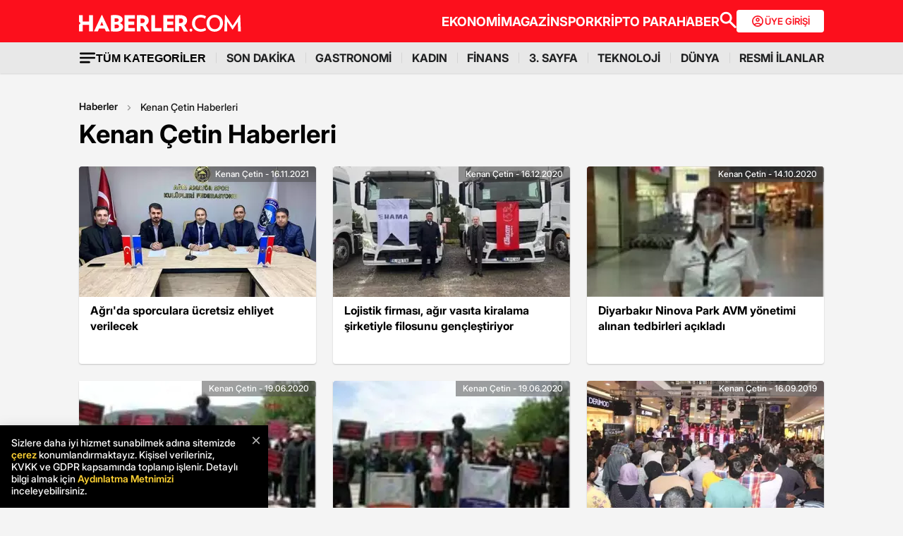

--- FILE ---
content_type: text/html; charset=utf-8
request_url: https://www.haberler.com/kenan-cetin/
body_size: 25961
content:
<!doctype html><html lang="tr"><head><meta charset="utf-8"/><title>Kenan Çetin Haberleri - Kenan Çetin Kimdir - Haberler</title><link rel="canonical" href="https://www.haberler.com/kenan-cetin/" /><meta name="viewport" content="width=device-width, initial-scale=1.0, maximum-scale=5.0" /><meta name="description" content="Kenan Çetin haberleri en güncel gelişmeler ve son dakika haberler.Kenan Çetin kimdir,hayatı ve biyografisi. Ağrı’da sporculara ücretsiz ehliyet verilecek" /><meta property="og:url" content="https://www.haberler.com/kenan-cetin/" /><meta property="og:locale" content="tr_TR" /><meta property="og:title" content="Kenan Çetin Haberleri - Kenan Çetin Kimdir - Haberler" /><meta property="og:description" content="Kenan Çetin haberleri en güncel gelişmeler ve son dakika haberler.Kenan Çetin kimdir,hayatı ve biyografisi. Ağrı’da sporculara ücretsiz ehliyet verilecek" /><meta property="article:content_tier" content="free" /><meta property="article:publisher" content="https://www.facebook.com/Haberler" /><meta property="article:author" content="https://www.facebook.com/Haberler" /><meta property="article:modified" content="2021-11-16T09:25:00+03:00" /><meta property="fb:app_id" content="1094461860619988" /><meta property="fb:page_id" content="116642265047044" /><meta name="twitter:image" content="https://foto.sondakika.com/haber/2021/11/16/agri-da-sporculara-ucretsiz-ehliyet-verilecek-14532774_amp.jpg" /><meta name="twitter:card" content="summary_large_image" /><meta name="twitter:url" content="https://www.haberler.com/kenan-cetin/" /><meta name="twitter:title" content="Kenan Çetin Haberleri - Kenan Çetin Kimdir - Haberler" /><meta name="twitter:description" content="Kenan Çetin haberleri en güncel gelişmeler ve son dakika haberler.Kenan Çetin kimdir,hayatı ve biyografisi. Ağrı’da sporculara ücretsiz ehliyet verilecek" /><meta name="dateUpdated" content="2021-11-16T09:25:00+03:00" /><meta name="dateModified" content="2021-11-16T09:25:00+03:00" /><link rel="shortcut icon" href="https://www.haberler.com/mstatic/favicons/favicon_02.ico" type="image/x-icon" /><meta name="twitter:creator" content="@Haberler" /><meta name="twitter:site" content="@Haberler" /><meta name="twitter:domain" content="haberler.com" /><meta property="og:site_name" content="Haberler" /><meta property="og:type" content="website" /><meta property="og:image" content="https://foto.sondakika.com/haber/2021/11/16/agri-da-sporculara-ucretsiz-ehliyet-verilecek-14532774_amp.jpg" /><meta property="og:image:alt" content="Kenan Çetin Haberleri - Kenan Çetin Kimdir - Haberler" /><meta property="og:image:secure_url" content="https://foto.sondakika.com/haber/2021/11/16/agri-da-sporculara-ucretsiz-ehliyet-verilecek-14532774_amp.jpg" /><meta property="og:image:type" content="image/jpeg" /><link rel="index" title="Haberler" href="https://www.haberler.com" /><link rel="alternate" type="application/rss+xml" href="https://rss.haberler.com/rss.asp?kategori=kenan-cetin" title="Kenan Çetin Haberleri - Kenan Çetin Kimdir - Haberler" /><link rel="alternate" href="intent://www.haberler.com/kenan-cetin#Intent;scheme=http;package=tr.com.yenimedya.haberler;end" /><link rel="alternate" href="haberler://news/kenan-cetin" /><link rel="alternate" href="android-app://app.ym.haberler/http/haberler.com/kenan-cetin/" /><link rel="alternate" href="ios-app://app.ym.haberler/http/haberler.com/kenan-cetin/" /><meta name="viewport" content="width=device-width, initial-scale=1.0" /><link rel="preload" href="https://www.haberler.com/mstatic/assets/fonts/Inter_28pt-Regular.woff2" as="font" type="font/woff2" crossorigin="anonymous" /><link rel="preload" href="https://www.haberler.com/mstatic/assets/fonts/Inter_28pt-Medium.woff2" as="font" type="font/woff2" crossorigin="anonymous" /><link rel="preload" href="https://www.haberler.com/mstatic/assets/fonts/Inter_28pt-Bold.woff2" as="font" type="font/woff2" crossorigin="anonymous" /><link rel="preload" href="https://www.haberler.com/mstatic/assets/fonts/Inter_28pt-SemiBold.woff2" as="font" type="font/woff2" crossorigin="anonymous" /><link rel="preload" href="https://www.haberler.com/mstatic/assets/fonts/Inter_28pt-Black.woff2" as="font" type="font/woff2" crossorigin="anonymous" /><link rel="preload" href="https://www.haberler.com/mstatic/assets/fonts/Inter_28pt-ExtraBold.woff2" as="font" type="font/woff2" crossorigin="anonymous" /><style>@font-face{font-family:Inter;src:url('/mstatic/assets/fonts/Inter_28pt-Medium.woff2') format('woff2'),url('/mstatic/assets/fonts/Inter_28pt-Medium.woff') format('woff');font-weight:500;font-style:normal;font-display:swap}@font-face{font-family:Inter;src:url('/mstatic/assets/fonts/Inter_28pt-SemiBold.woff2') format('woff2'),url('/mstatic/assets/fonts/Inter_28pt-SemiBold.woff') format('woff');font-weight:600;font-style:normal;font-display:swap}@font-face{font-family:Inter;src:url('/mstatic/assets/fonts/Inter_28pt-Bold.woff2') format('woff2'),url('/mstatic/assets/fonts/Inter_28pt-Bold.woff') format('woff');font-weight:700;font-style:normal;font-display:swap}@font-face{font-family:Inter;src:url('/mstatic/assets/fonts/Inter_28pt-ExtraBold.woff2') format('woff2'),url('/mstatic/assets/fonts/Inter_28pt-ExtraBold.woff') format('woff');font-weight:800;font-style:normal;font-display:swap}@font-face{font-family:Inter;src:url('/mstatic/assets/fonts/Inter_28pt-Black.woff2') format('woff2'),url('/mstatic/assets/fonts/Inter_28pt-Black.woff') format('woff');font-weight:900;font-style:normal;font-display:swap}.header-menu li:not(:last-child)::after,.top-menu li:not(:last-child) a::after{content:"";position:absolute;right:0;margin-right:-15px;top:50%;transform:translateY(-50%);height:15px;width:1px}.has-dropdown,.header-menu li,.menu-container,.search-container,.top-menu li{position:relative}.category-dropdown,header{position:fixed;z-index:1000}.all-category-title,.title-bar button{border:none;background:0 0;font-size:16px}.category-column a,.header-menu li a,.subheading-left a,.top-menu li a{text-decoration:none}header{width:100%;top:0}body.scroll-locked{touch-action:none;overscroll-behavior:contain}.top-section{background:#fc0f1c;width:100%;height:60px}.red-container{display:flex;align-items:center;justify-content:space-between;max-width:1056px;width:auto;margin:0 auto;height:60px}.menu-container{margin:0 auto;display:grid}.all-category-title,.menu-w,.sub-menu,.title-bar{display:flex}.menu-container h1 a:hover{color:#fc0f1c!important;cursor:pointer}.header-menu,.top-menu{display:flex;justify-content:flex-start;align-items:center;gap:28px;list-style:none;padding:0;margin:0}.top-menu{min-height:18px}.header-menu{gap:10px}.menu-w{align-items:center;justify-content:flex-end;width:100%;min-height:32px;min-width:826px;gap:24px}.logo-w{width:230px;height:24px}.header-menu li,.top-menu li{display:inline-block}.top-menu li a{color:#fff;font-weight:700;font-size:18px}.top-menu li a:hover{color:#fffc}.top-menu li:not(:last-child) a::after{background:rgb(250 198 191 / .6)}.header-menu li a,.header-menu li a span{color:#202122;font-size:16px}.header-menu li:not(:last-child)::after{background:#d4d4d4}.all-category-title{align-items:center;gap:8px;cursor:pointer}.title-bar{justify-content:space-between;align-items:center;width:100%;max-width:1056px;margin:0 auto 24px}.category-dropdown{display:none;top:60px;left:0;width:100vw;max-height:calc(100vh - 60px);overflow-y:auto;background:#e8e8e8;padding:10px 0 40px}.category-list{display:flex;justify-content:flex-start;max-width:1056px;margin:0 auto;padding:0}.category-column{display:flex;flex-direction:column;flex:1;min-width:150px;padding-right:40px;position:relative}.category-column a{color:#333;font-size:14px!important;padding:10px 0;font-weight:700;transition:color .2s ease-in-out}.category-dropdown a::after{content:none!important}.category-column a:hover,.has-dropdown a span:hover,.header-menu li a:hover,.mobile-menu-items a:hover,.new3category-box-container a:hover,button.all-category-title:hover span.font-bold{color:#fc0f1c}button.all-category-title:hover img{content:url(https://www.haberler.com/mstatic/assets/img/headericons/all-red.svg)}.category-dropdown.is-open,.desktop-search-container.active{display:block}.new3category-box-container{max-width:1056px;width:100%;display:grid;grid-template-columns:repeat(4,1fr);align-items:stretch;gap:10px;margin:0 auto 24px;font-size:16px;line-height:16px;font-weight:700;padding-bottom:24px;border-bottom:1px solid #d4d4d4}.new3category-box-container a{font-size:16px;padding:10px 0}.member-login-button{display:flex;align-items:center;justify-content:center;gap:10px;border-radius:4px;background:#fff;border:none;color:#fc0f1c;font-size:13px;font-weight:600;flex-shrink:0;flex-grow:0;width:124px;max-width:124px;min-width:124px;height:32px;padding:10px}.member-login-button .icon{width:20px;height:20px}.member-login-button .icon svg{width:20px;height:20px;fill:currentColor}.desktop-search-container{display:none;position:fixed;top:52px;left:0;width:100%;background-color:#f7f7f7;box-shadow:0 4px 15px rgb(0 0 0 / .1);z-index:999;padding:20px 0}.search-content-wrapper{width:90%;max-width:1200px;margin:0 auto}.bottom-header,.search-bar-desktop.active{max-width:1056px;width:100%}.search-input-area{display:flex;align-items:center;background-color:#fff;border:1px solid #ddd;border-radius:5px}.icon-search-glass{padding:0 10px;display:flex;align-items:center}.search-input{flex:1;border:none;padding:10px;font-size:16px;outline:0}.search-button{background-color:red;color:#fff;border:none;padding:10px 20px;border-radius:0 5px 5px 0;cursor:pointer;font-size:16px}.close-button{background-color:#fff0;border:none;font-size:24px;color:#888;cursor:pointer;padding:0 15px}.mobile-search-button{background-color:#fc0f1c;border-radius:4px;border:0;color:#fff;padding:6px 12px}.bottom-section{background:#e8e8e8;box-shadow:0 1px 2px 0 rgb(0 0 0 / .12);width:100%;height:44px}.bottom-header{font-size:16px;font-weight:700;padding:10px 0}.search-desktop-container{display:none;width:100%;height:98px;position:fixed;justify-content:center;gap:12px;top:8px;left:0;background-color:#e8e8e8;margin:52px auto 0;padding:24px 12px;box-shadow:0 5px 21px -7px rgb(0 0 0 / .68);z-index:1000;opacity:0;pointer-events:none}.search-bar-desktop,.subheading-right{align-items:center;display:flex;box-sizing:border-box}.search-desktop-container.active{display:flex;opacity:1;pointer-events:auto}#searchform{width:100%;max-width:1036px}.search-bar-desktop{height:50px;border:1px solid #d1d1d1;border-radius:6px;background:#fff;padding:8px 12px;outline:0}.search-bar-desktop input[type=search]{padding:8px 12px;height:34px;background-color:#fff;color:#878787;font-size:16px;border:none;box-sizing:border-box;width:100%;display:inline-block;outline:0}.search-input-button{background:0 0;border:none;cursor:pointer;padding:0;width:24px;height:24px}input[type=search]::-webkit-search-cancel-button{-webkit-appearance:none;appearance:none}input[type=search]::-ms-clear{display:none;width:0;height:0}.subheading-right{max-width:81.25rem;width:100%;border-radius:.625rem;font-size:1rem;font-weight:700;line-height:1.3;justify-content:flex-start}.subheading-left{display:flex;align-items:center;justify-content:flex-start;width:15.625rem;height:2.5rem;border-top-left-radius:.625rem;border-bottom-left-radius:.625rem;padding-left:89px;box-sizing:border-box}.subheading-left a{display:block;font-size:1.3125rem;line-height:1.7}.subheading-double{padding-top:30px;z-index:999;border-bottom-left-radius:0}.corporate-mobile,.hb-mobile-header,.list-box,.mobile-about,.mobile-seperator{display:none}@media (max-width:380px){.new3category-box-container{grid-template-columns:none!important}}@media (max-width:1024px){.nav-menu,header{height:52px}#mobile-header #mobile-menu-toggle,#mobile-header #mobile-search-button{top:12px;text-align:center;border:none;background:0 0;position:fixed;display:block}.nav-menu,.overlay{left:0;top:0;width:100%}.hb-mobile-header{display:block}.nav-menu{position:fixed;right:0;z-index:3;background:#fe0000}#mobile-header #mobile-menu-toggle{width:24px;height:24px;left:16px}#mobile-header .logo{position:fixed;top:15px;left:50%;transform:translateX(-50%);z-index:3}.bottom-section,.mobile-menu-items a.active::after,.mobile-menu-items a.no-separator::after,.search-bar-desktop,.search-container.hidden,.top-section{display:none}#mobile-header #mobile-search-button{right:16px}#mobile-header #mobile-menu-toggle i{font-size:40px;color:#fff}#mobile-menu{position:fixed;top:52px;left:-314px;right:auto;width:100%;max-width:314px;height:calc(100% - 50px);bottom:0;z-index:10;overflow-y:auto;background-color:#fff;transition:transform .34s,opacity .34s;opacity:0}#mobile-menu.active{transform:translateX(314px);opacity:1}.sidebar-menu{list-style:none;margin:0;padding:0 0 24px}.sidebar-menu li{background:#fff;border-bottom:1px solid #efefef}.sidebar-menu li:first-child a{border-top:none}.sidebar-menu li a{padding:10px 16px;display:block;color:#000;text-decoration:none;font-size:18px;font-weight:600}.sidebar-menu li a img{padding-right:10px;vertical-align:middle;width:30px;height:30px}.uye-girisi a{background-color:#3fc277!important}.arrow{font-size:27px;line-height:0;position:relative;display:inline-block;margin-left:2px;transform:translateY(3px);font-weight:300;color:#fff}.app-logo,.social-logo{display:grid;text-align:center}.social-logo{grid-template-columns:repeat(4,1fr);margin-bottom:24px}.social-logo a img{width:48px;height:48px}.app-logo{grid-template-columns:repeat(3,1fr);margin:10px auto;padding:0 5px}.app-logo a img{width:80px;height:26px}.overlay{visibility:hidden;position:fixed;height:100%;background-color:rgb(0 0 0 / .5);z-index:2;-webkit-transition:opacity .34s;transition:opacity .34s}.overlay.active{visibility:visible;opacity:1;transition-delay:0s}.search-container{position:fixed;top:0;width:100%;background-color:#f6f6f6;margin:52px auto 0;padding:16px 12px 24px;box-shadow:0 5px 21px -7px rgb(0 0 0 / .68);transition:transform .34s,opacity .34s;transform:translateY(0);opacity:1;z-index:1000}.mobile-search,.search-input{padding:8px 12px;background-color:#fff}.search-close{display:flex;justify-content:flex-end;width:100%;margin-bottom:8px}.search-input{border:1px solid #d1d1d1;border-radius:6px;display:flex;justify-content:center;align-items:center;gap:10px}.mobile-search,.mobile-search:focus{outline:0;border:none}.mobile-search{height:34px;color:#878787;font-size:16px;box-sizing:border-box;width:100%;display:inline-block}.mobile-menu-container{display:flex;align-items:flex-start;overflow-x:auto;white-space:nowrap;padding:12px 16px;background-color:#e5e5e6;text-align:center;font-size:16px;font-weight:500;line-height:20px;letter-spacing:-.08px;margin-top:52px}.mobile-menu-items a{display:inline-block;position:relative;padding:0 15px;color:#000;text-decoration:none;font-weight:700;transition:background-color .3s}.mobile-menu-items a:not(:last-child)::after{content:"";position:absolute;right:0;height:24px;width:.031rem;background-color:#3c3c435c}.mobile-menu-items a:first-child{padding-left:0}.mobile-menu-items a.active{border-radius:6px;border:.5px solid;box-shadow:0 3px 8px 0 rgb(0 0 0 / .12),0 3px 1px 0 rgb(0 0 0 / .04);background-color:#fff;padding:8px 12px;font-weight:600}.topBar{top:41px;z-index:399;margin-bottom:0;position:fixed}.hbFinanceTopBar{width:calc(100% + 30px);margin:52px -15px 0;padding-bottom:5px!important;display:flex;align-items:center;overflow:auto;background:#fff}.topBar .hbFinanceTopBar span{color:#000;margin-bottom:3px;font-size:13px;white-space:nowrap}}@media (min-width:1025px) and (max-width:1080px){.has-dropdown span,.header-menu li a{font-size:14px}.menu-container,.red-container{padding-left:16px;padding-right:16px}}@media (min-width:1085px) and (max-width:1269px){.header{font-size:1rem}.top-menu{margin:0}.bottom-header,.subheading-right{font-size:.8rem}}.mb-0{margin-bottom:0!important}.mb-3{margin-bottom:3px!important}.mb-10{margin-bottom:10px!important}.mb-12{margin-bottom:12px!important}.mb-16{margin-bottom:16px!important}.mb-18{margin-bottom:18px!important}.mb-20{margin-bottom:20px!important}.mb-24{margin-bottom:24px!important}.mb-32{margin-bottom:32px!important}.mb-36{margin-bottom:36px!important}.mb-82{margin-bottom:82px!important}.mb-n-3{margin-bottom:-3px!important}.mb-n-6{margin-bottom:-6px!important}.mt-0{margin-top:0!important}.mt-2{margin-top:2px!important}.mt-5{margin-top:5px!important}.mt-12{margin-top:12px!important}.mt-24{margin-top:24px!important}.mt-30{margin-top:30px!important}.mr-0{margin-right:0!important}.mr-6{margin-right:6px!important}.mr-24{margin-right:24px!important}.ml-0{margin-left:0!important}.ml-10{margin-left:10px!important}.mx-0{margin-left:0!important;margin-right:0!important}.mx-12{margin-left:12px!important;margin-right:12px!important}.mx-24{margin-left:24px!important;margin-right:24px!important}.mx-auto{margin:0 auto!important}.my-0{margin-top:0!important;margin-bottom:0!important}.my-16{margin-top:16px!important;margin-bottom:16px!important}.my-24{margin-top:24px!important;margin-bottom:24px!important}.m-0{margin:0!important}.pb-0{padding-bottom:0!important}.pb-24{padding-bottom:24px!important}.pt-0{padding-top:0!important}.pt-5{padding-top:5px!important}.pt-8{padding-top:8px!important}.pt-30{padding-top:30px!important}.pr-0{padding-right:0!important}.pr-6{padding-right:6px!important}.pl-0{padding-left:0!important}.px-16{padding-left:16px!important;padding-right:16px!important}.px-10{padding-left:10px!important;padding-right:10px!important}.px-24{padding-left:24px!important;padding-right:24px!important}.px-0{padding-left:0!important;padding-right:0!important}.py-0{padding-top:0!important;padding-bottom:0!important}.py-12{padding-top:12px!important;padding-bottom:12px!important}.py-24{padding-top:24px!important;padding-bottom:24px!important}.p-0{padding:0!important}.p-16{padding:16px!important}.p-20{padding:20px!important}.p-24{padding:24px!important}.d-block{display:block!important}.d-none{display:none!important}.d-flex{display:flex!important}.d-grid{display:grid!important}.flex-wrap{flex-wrap:wrap!important}.align-items-center{align-items:center!important}.align-content-center{align-content:center!important}.gap-8{gap:8px!important}.gap-12{gap:12px!important}.gap-16{gap:16px!important}.gap-24{gap:24px!important}.gap-28{gap:28px!important}.justify-content-between{justify-content:space-between!important}.justify-content-end{justify-content:end!important}.position-relative{position:relative!important}.position-absolute{position:absolute!important}.position-static{position:static!important}.font-bold{font-weight:700!important}.font-bolder{font-weight:800!important}.font-boldest{font-weight:900!important}.font-normal{font-weight:400!important}.font-medium{font-weight:500!important}.text-center{text-align:center!important}.text-right{text-align:right!important}.text-left{text-align:left!important}.font-12px{font-size:12px!important}.font-14px{font-size:14px!important}.font-16px{font-size:16px!important}.font-20px{font-size:20px!important}.font-24px{font-size:24px!important}.font-30px{font-size:30px!important}.text-yellow{color:#fdbe1c!important}.text-white{color:#fff!important}.text-light{color:#5d5d5d!important}.text-dark{color:#1d1d1d!important}.text-black{color:#000!important}.text-gray{color:#888!important}.text-red{color:#fb0d1b!important}.text-green{color:#2ba339!important}.text-decoration-none,a{text-decoration:none!important}.border-left-red{border-left:4px solid #fb0d1b!important}.border-top-red{border-top:4px solid #fb0d1b!important}.bg-black{background-color:#000!important}.bg-white{background:#fff!important}.bg-red{background:#fc0f1c!important}.hover-none:hover,.shadow-0{box-shadow:none!important}.w-0{width:unset!important}.w-100{width:100%!important}.w-auto{width:auto!important}.h-100{height:100%!important}.h-44px{height:44px!important}.h-100px{height:100px!important}.h-132px{height:132px!important}.h-auto{height:auto!important}.img-fluid,footer{height:auto;width:100%}.max-w-1056{max-width:1056px!important}.border-none{border:none!important}.cursor-pointer{cursor:pointer!important}.float-left{float:left!important}.aspect-wide{aspect-ratio:16/9!important}.line-height-default{line-height:140%!important}.line-height-none{line-height:0!important}.circle{border:1px solid #000;border-radius:50%}@media only screen and (max-width:767px){.d-md-block{display:block!important}.d-md-none{display:none!important}.d-md-flex{display:flex!important}.d-md-grid{display:grid!important}.scroll-md-x{width:100%;overflow-x:auto;white-space:nowrap}.p-md-16,.px-md-16{padding-right:16px!important;padding-left:16px!important}.px-md-0{padding-right:0!important;padding-left:0!important}.py-md-0{padding-top:0!important;padding-bottom:0!important}.mt-md-0{margin-top:0!important}.mt-md-16{margin-top:16px!important}.mt-md-24{margin-top:24px!important}.mt-md-26{margin-top:26px!important}.mb-md-0{margin-bottom:0!important}.mb-md-12{margin-bottom:12px!important}.mb-md-16{margin-bottom:16px!important}.mb-md-18{margin-bottom:18px!important}.mb-md-24{margin-bottom:24px!important}.mx-md-16{margin-left:16px!important;margin-right:16px!important}.max-md-w-0{max-width:unset!important}.font-md-26px{font-size:26px!important}.font-md-18px{font-size:18px!important}.text-md-left{text-align:left!important}.align-items-md-start{align-items:start!important}.justify-content-md-end{justify-content:end!important}.aspect-md-none{aspect-ratio:unset!important}}@media only screen and (max-width:992px){.d-lg-block{display:block!important}.d-lg-none{display:none!important}.d-lg-flex{display:flex!important}}@media only screen and (max-width:1024px){.d-xl-none{display:none!important}.pb-xl-0{padding-bottom:0!important}.px-xl-0{padding-left:0!important;padding-right:0!important}.mb-xl-24{margin-bottom:24px!important}.bg-xl-white{background-color:#fff!important}}a,body{color:#333}*,body{margin:0}body,h1,h2,h3,h4,h5,h6,textarea{font-family:Inter,sans-serif}*{padding:0;box-sizing:border-box}body{font-weight:400;font-size:18px;background-color:#f4f4f4;overflow-x:hidden}h1,h2,h3,h4,h5,h6{font-weight:700;line-height:140%;color:#333}h1{font-size:36px}h2{font-size:26px}h3{font-size:22px}h4{font-size:20px}h5{font-size:18px}h6{font-size:16px}.notification-popup{display:flex;max-width:480px;width:100%;height:178px;padding:16px;border-radius:0 0 20px 20px;border:3px solid #fb0d1b;background:#fff;margin:auto;box-shadow:0 0 10px 0 #959595;position:fixed;top:-150px;left:50%;transform:translateX(-50%);z-index:9999;opacity:0;visibility:hidden}.notification-popup.show{top:0;opacity:1;visibility:visible}.notification-popup .popup-logo{width:60px;height:60px;margin-right:24px}.notification-popup .popup-icerik{display:flex;flex-direction:column}.notification-popup .popup-icerik span{font-size:18px;font-weight:600;padding-bottom:8px;margin-bottom:8px;border-bottom:1px solid #fb0d1b;line-height:150%}.notification-popup .popup-icerik p{font-size:14px;line-height:150%;margin-bottom:16px}.notification-popup .popup-icerik .button-group{display:flex;justify-content:flex-end}.notification-popup #popup-close{font-size:14px;color:#888;padding:10px 24px;border:none;background-color:#fff;cursor:pointer}.notification-popup #popup-allow{background-color:#fb0d1b;font-size:16px;font-weight:600;border:none;color:#fff;padding:10px 24px;border-radius:5px;margin-left:8px;cursor:pointer}.bottom-container,.footer-text{text-align:center;font-size:13px}footer{color:#000;font-size:13px;background-color:#fff;clear:both}footer#footer{position:sticky;bottom:0}.footer-container{max-width:1056px;width:100%;margin:0 auto;padding:24px 0}.footer-section{display:flex;align-items:center;gap:24px}.footer-section.about h2{font-size:20px;font-weight:700;padding:0 10px 0 16px}.footer-section.about p{font-size:13px;font-weight:500;color:#5d5d5d}.about-list{display:flex;justify-content:flex-end;padding:0;margin:0 0 0 auto;align-items:center}.news-container,.news-detail-container{width:100%;justify-content:space-between;display:grid}.about-list li{position:relative;padding-left:25px;list-style:none}.about-list li a,.news-item a{text-decoration:none;color:#000}.about-list li:first-child{padding-left:0}.about-list li:not(:first-child)::before{content:"";position:absolute;left:10px;top:50%;transform:translateY(-50%);border:1px solid #000;width:2px;height:2px;border-radius:50%;background-color:#000}.news-container{grid-template-columns:repeat(6,1fr);gap:30px}.news-detail-container{grid-template-columns:repeat(4,1fr)}.news-item{font-size:14px;font-weight:700}.news-item ul{margin:16px 0 0;padding-inline-start:0}.news-item-file ul{display:flex;justify-content:space-between}.news-item li:last-child,.news-item-file ul li{padding-bottom:0}.news-item li{list-style-type:none;padding-bottom:12px}.news-item li a{font-size:14px;font-weight:400;color:#000;text-decoration:none}.follow-container{display:grid;grid-template-columns:repeat(5,50%);gap:12px;width:1056px}.follow-items h2,.follow-items p{font-size:13px;font-weight:700}.follow-items p{font-weight:500;color:#454545;padding-top:13px}.follow-items .app,.follow-items .icon{display:flex;align-items:center;gap:10px;margin:12px 0}.bottom-container{display:inline-block;width:100%}.bottom-container p{font-weight:700;color:#454545}.section-seperator{width:100%;height:1px;background-color:#e2e2e2;margin:24px 0}.footer-menu-container{display:flex;flex-direction:column;align-items:center;justify-content:center;margin-top:20px}.footer-text{margin:10px 0;font-weight:700}.bottom-menu{display:flex;gap:5px;align-items:center;margin:0 20px}.footer-menu{display:flex;gap:5px;align-items:center}.footer-menu-item{text-decoration:none;color:#333;font-weight:700}.separator{width:1px;height:10px;background-color:#333;align-self:center}.bottom-menu-text{font-weight:400;text-decoration:none;color:#333}.hbftTerms{text-align:center;padding-bottom:100px}.hata-bildir{margin-bottom:10px}@media (max-width:767px){.category-list,.new3category-box-container{grid-template-columns:repeat(2,1fr)}.category-list{display:grid}footer#footer{padding:16px}.footer-container{flex-direction:column;max-width:100%;background-color:#fff}.footer-section{display:block}.footer-section.about{border-left:none;height:auto}.footer-section.about a img,.footer-section.about p,.news-item-file{display:none}.list-box,.mobile-about{display:flex;width:100%}.mobile-about{align-items:center;background-color:#fff;height:37px;justify-content:space-between;margin-bottom:12px}.mobile-about h2{font-size:20px;font-weight:700;padding:0 10px 0 16px}.mobile-about p{font-size:10px;font-weight:400;color:#5d5d5d}.about-list{margin-left:0;font-size:12px;justify-content:flex-start}.footer-section .news-item ul,.footer-section.about ul.about-list{padding:0!important}.about-list li{padding-left:24px}.follow-container{grid-template-columns:repeat(1,1fr);gap:0;width:100%}.news-container,.news-detail-container{grid-template-columns:repeat(2,1fr);gap:32px}.follow-items .app,.follow-items .icon{margin:16px 0 0}.news-container{width:100%}.corporate-mobile{display:grid;width:100%}.news-mobile-item{font-size:14px;font-weight:700}.news-mobile-item ul{margin:16px 0 0;padding-inline-start:0}.news-mobile-item li{list-style-type:none;padding-bottom:12px}.news-mobile-item li:last-child{padding-bottom:0}.news-mobile-item li a{font-size:13px;font-weight:400;color:#000;text-decoration:none}.mobile-seperator{display:block;width:100%;height:1px;background-color:#e2e2e2;margin:20px 0}.footer-info,.footer-links{display:flex;justify-content:center;gap:5px}.footer-info{align-items:center}.hata-bildir{margin-left:0}}@media (min-width:768px) and (max-width:1024px){.about-list{font-size:11px}.footer-section.about p{font-size:12px}.footer-container{padding:16px 24px}.news-container{grid-template-columns:repeat(6,1fr);gap:20px}}@media (max-width:372px){.about-list li{padding-left:12px}.about-list li:not(:first-child)::before{left:4px}}</style><script type='text/javascript'>var scrw = screen.width; if (document.body && document.body.offsetWidth) { scrw = document.body.offsetWidth; windowsHeight = document.body.offsetHeight; } if (document.compatMode == 'CSS1Compat' && document.documentElement && document.documentElement.offsetWidth) { scrw = document.documentElement.offsetWidth; } if (window.innerWidth && window.innerHeight) { scrw = window.innerWidth; } var cihaz_mobilmi = false; if (/ip(hone|od)|blackberry|android|windows (ce|phone)|symbian|avantgo|blazer|compal|elaine|fennec|hiptop|iemobile|iris|kindle|lge |maemo|midp|mmp|opera m(ob|in)i|palm( os)?|phone|p(ixi|re)\/|plucker|pocket|psp|symbian|treo/i.test(navigator.userAgent)) { cihaz_mobilmi = true; } </script><script>if ('serviceWorker' in navigator) { navigator.serviceWorker.register('/firebase-messaging-sw.js'); } </script><script>window.ga = window.ga || function () { (ga.q = ga.q || []).push(arguments) }; ga.l = +new Date; function getScript(e, n, a) { var o = document.createElement("script"); "" == n && (n = document.getElementsByTagName("script")[0]); o.async = 1; n.parentNode.insertBefore(o, n); o.onload = o.onreadystatechange = function (e, n) { (n || !o.readyState || /loaded|complete/.test(o.readyState)) && (o.onload = o.onreadystatechange = null, o = void 0, n || a && a()); }; o.src = e; } function ready(e) { "loading" != document.readyState ? e() : document.addEventListener ? document.addEventListener("DOMContentLoaded", e) : document.attachEvent("onreadystatechange", function () { "loading" != document.readyState && e(); }); } function setCookie(e, n, a) { if (a) { var o = new Date(); o.setTime(o.getTime() + 24 * a * 60 * 60 * 1e3); var t = "; expires=" + o.toGMTString(); } else t = ""; document.cookie = e + "=" + encodeURI(n) + t + "; path=/"; } function getParameterByName(name, url = window.location.href) { name = name.replace(/[\[\]]/g, '\\$&'); var regex = new RegExp('[?&]' + name + '(=([^&#]*)|&|#|$)'), results = regex.exec(url); if (!results) return null; if (!results[2]) return ''; return decodeURIComponent(results[2].replace(/\+/g, ' ')); } function getCookie(e) { for (var n = e + "=", a = document.cookie.split(";"), o = 0; o < a.length; o++) { for (var t = a[o]; " " == t.charAt(0);) t = t.substring(1, t.length); if (0 == t.indexOf(n)) return decodeURIComponent(t.substring(n.length, t.length)); } return null; } function CountryCode() { return "TR"; } var ClientCountryCode = getCookie("ClientCountryCode") || "TR"; var no_header = getParameterByName("no_header"); function getBinaryBack(e, n, a, o) { var t = new FileReader; return new Promise(function (a, i) { t.onload = function () { var e = t.result; return localStorage.setItem(n, JSON.stringify({ content: e, version: o })), a(e); }; t.onerror = function () { i(this); }; t.readAsDataURL(e); }); } function _cacheScript(e) { return new Promise(function (n, a) { const o = new XMLHttpRequest; o.open("GET", e); o.onload = function () { return 200 == o.status ? n(o.responseText) : a(o.statusText + e); }; o.onerror = function () { return a(o.statusText + e); }; o.send(); }); } function _injectScript(e, n) { return new Promise(function (a, o) { const t = document.createElement(n); t.onload = function () { a(n); }; t.onerror = function () { o(n); }; "link" == n ? (t.rel = "stylesheet", t.href = "data:text/css;charset=UTF-8," + encodeURIComponent(e)) : (t.type = "text/javascript", t.src = "data:text/javascript," + encodeURIComponent(e)); document.getElementsByTagName("head")[0].appendChild(t); }); } function getsScript(e, n, a, o, t, i) { var r = null; try { r = localStorage.getItem(e), con; } catch (e) { } null != r && (con = JSON.parse(r), con.version == n ? _injectScript(con.content, o).then(function (e) { i(); }) : localStorage.removeItem(e)), (null != r && con.version != n || null == r) && _cacheScript(a).then(function (a) { localStorage.setItem(e, JSON.stringify({ content: a, version: n })); _injectScript(a, o).then(function (e) { i(); }); }).catch(function (e) { }); } </script><script>ClientCountryCode = "TR"; </script><script>var interstitial = false; var GoogleReklamlariGoster = "True"; </script><meta name="application-name" content="Haberler"><meta name="mobile-web-app-capable" content="yes"><meta name="google-play-app" content="app-id=tr.com.yenimedya.haberler"><meta name="apple-mobile-web-app-title" content="Haberler"><meta name="apple-mobile-web-app-status-bar-style" content="default"><meta name="apple-itunes-app" content="app-id=339144085"><meta name="huawei-appgallery-app" content="app-id=C101348841"><meta name="coinzilla" content="7faddb0787375a7add3e23efa2be75c6" /><meta property="al:ios:url" content="ios-app://app.ym.haberler/http/haberler.com/kenan-cetin/" /><meta property="al:ios:app_store_id" content="339144085" /><meta property="al:ios:app_name" content="Haberler" /><meta property="al:android:url" content="android-app://app.ym.haberler/http/haberler.com/kenan-cetin/" /><meta property="al:android:app_name" content="Haberler" /><meta property="al:android:package" content="tr.com.yenimedya.haberler" /><meta property="al:web:url" content="https://www.haberler.com/kenan-cetin/" /><meta name="twitter:dnt" content="on"><meta name="twitter:app:country" content="TR"><meta name="twitter:app:name:iphone" content="Haberler"><meta name="twitter:app:id:iphone" content="339144085"><meta name="twitter:app:url:iphone" content="ios-app://app.ym.haberler/http/haberler.com/kenan-cetin/"><meta name="twitter:app:name:ipad" content="Haberler"><meta name="twitter:app:id:ipad" content="339144085"><meta name="twitter:app:url:ipad" content="ios-app://app.ym.haberler/http/haberler.com/kenan-cetin/"><meta name="twitter:app:name:googleplay" content="Haberler"><meta name="twitter:app:id:googleplay" content="tr.com.yenimedya.haberler"><meta name="twitter:app:url:googleplay" content="android-app://app.ym.haberler/http/haberler.com/kenan-cetin/"><link rel="alternate" type="application/rss+xml" title="Kenan Çetin Haberleri - Kenan Çetin Kimdir - Haberler" href="https://rss.haberler.com/rss.asp?kategori=kenan-cetin" /><script>(function (w, d, s, l, i) { w[l] = w[l] || []; w[l].push({ 'gtm.start': new Date().getTime(), event: 'gtm.js' }); var f = d.getElementsByTagName(s)[0], j = d.createElement(s), dl = l != 'dataLayer' ? '&l=' + l : ''; j.async = true; j.src = 'https://www.googletagmanager.com/gtm.js?id=' + i + dl; f.parentNode.insertBefore(j, f); })(window, document, 'script', 'dataLayer', 'GTM-KSKB5QB');</script><script type="application/ld+json">{ "@context": "http://schema.org", "@graph": [ { "@type" : "Organization", "name":"Haberler", "url":"https://www.haberler.com/", "logo":{ "@type":"ImageObject", "url":"https://foto.haberler.com/genel/haberler-com-amp-logo.jpg", "width":480, "height":60 }, "image": [ "https://www.haberler.com/static/img/tasarim/haberler-logo.svg" ], "sameAs":[ "Haberler", "haberler.com", "haberler com", "haberlercom", "haberler-com", "haberler nokta com", "https://tr.wikipedia.org/wiki/Haberler.com", "https://www.facebook.com/haberler", "https://twitter.com/haberler", "https://www.linkedin.com/company/haberler.com/", "https://instagram.com/haberlercom", "https://news.google.com/publications/CAAqBwgKMNm4nwkwwIlv", "https://g.page/www-haberler-com", "https://assistant.google.com/services/invoke/uid/000000e94a58e27a/alm/CgTzh-CxEgIQAQ==?hl=tr", "https://podcasts.google.com/feed/aHR0cHM6Ly9yc3MuaGFiZXJsZXIuY29tL3BvZGNhc3QuYXNweA==", "https://podcasts.apple.com/tr/podcast/haberler-com-podcast-haber-b%C3%BCltenleri/id1520555023", "https://g.page/www-haberler-com", "https://api.whatsapp.com/send/?phone=905433298827&text&app_absent=0", "https://open.spotify.com/show/7lNZfax380NS6noCicIpTr?si=fcEbMp33TOKVPox9TxWwSg", "https://rss.haberler.com/rss.asp", "https://www.tiktok.com/@haberlercom", "https://t.me/s/haberlercomresmi", "https://www.dailymotion.com/haberler", "https://www.youtube.com/c/haberlercomresmi" ], "potentialAction": { "@type": "SearchAction", "target": "https://www.haberler.com/ara/?q={searchTerms}", "query-input": "required name=searchTerms" }, "contactPoint":[ { "@type":"ContactPoint", "telephone":"+90-216-339-09-98", "contactType":"customer service", "contactOption":"TollFree", "areaServed":"TR" } ], "description":"Türkiye'nin en kapsamlı haber portalı: Haberler.com", "disambiguatingDescription":"Haber ve son dakika haberleri, güncel haberler, magazin, spor ve ekonomideki gelişmeler, yerel ve dünya haberleri Haberler.com'da.", "slogan":"Türkiye'nin en kapsamlı haber portalı: Haberler.com", "email":"info@haberler.com", "telephone":"+90 216 339 0998", "faxNumber":"+90 216 339 0958", "address":{ "@type":"PostalAddress", "addressCountry":"TR", "addressLocality":"İstanbul", "addressRegion":"İstanbul", "postalCode":"34718", "streetAddress":"Koşuyolu Mah. Cenab Şahabettin Sk. No:26 Kadıköy / İstanbul" }, "identifier":"https://www.haberler.com/", "foundingDate":"2006-11-01", "legalName": "Haberler.com", "knowsLanguage": "tr-TR", "location": "Koşuyolu Mah. Cenab Şahabettin Sk. No:26 Kadıköy / İstanbul / Türkiye", "publishingPrinciples": "https://www.haberler.com/haberler/yayin-ilkeleri/", "actionableFeedbackPolicy": "https://www.haberler.com/haberler/is-birligi/", "correctionsPolicy": "https://www.haberler.com/haberler/yayin-ilkeleri/", "diversityPolicy": "https://www.haberler.com/haberler/kunye/", "ethicsPolicy": "https://www.haberler.com/haberler/yayin-ilkeleri/", "knowsAbout": "https://www.haberler.com/haberler/hakkimizda/", "ownershipFundingInfo": "https://www.haberler.com/haberler/kunye/", "unnamedSourcesPolicy": "https://www.haberler.com/haberler/is-birligi/" }, { "@type": "WebSite", "url": "https://www.haberler.com/", "name":"Haberler", "description": "Haber ve son dakika haberleri, güncel haberler, magazin, spor ve ekonomideki gelişmeler, yerel ve dünya haberleri Haberler.com'da.", "image": { "@type": "ImageObject", "url": "https://foto.haberler.com/genel/haberler-com-amp-logo.jpg", "width": 480, "height": 60 }, "potentialAction": { "@type": "SearchAction", "target": "https://www.haberler.com/ara/?q={searchTerms}", "query-input": "required name=searchTerms" } }, { "@context": "http://schema.org", "@type": "WebPage", "name": "Kenan Çetin", "url": "https://www.haberler.com/kenan-cetin/", "keywords": ["type:front", "ssts:home"], "isAccessibleForFree": true, "isPartOf": { "@type": ["CreativeWork", "Product"], "name":"Haberler", "productID": "haberler.com:basic" }, "publisher": { "@type": "Organization", "name":"Haberler", "logo": "https://foto.haberler.com/genel/haberler-com-amp-logo.jpg" } } ,{ "@type": "BreadcrumbList", "itemListElement": [ { "@type": "ListItem", "position": 1, "item": { "@id": "/", "name": "Haberler" } }, { "@type": "ListItem", "position": 2, "item": { "@id": "/kenan-cetin/", "name": "Kenan Çetin" } } ] } ] } </script><script type="text/javascript">var page_type = "Terim"; var page_value = "Kenan Çetin"; </script><link rel="preload" href="https://www.haberler.com/mstatic/assets/fonts/BarlowCondensed-Bold.woff2" as="font" type="font/woff2" crossorigin="anonymous"><style>.new3slide, .new3slide img { border-top-left-radius: 4px; border-top-right-radius: 4px } .new3caption h2, .new3red-news-badge { font-family: "Barlow Condensed",serif; color: #fff } @font-face { font-family: 'Barlow Condensed'; src: url('/mstatic/assets/fonts/BarlowCondensed-SemiBold.woff2') format('woff2'),url('/mstatic/assets/fonts/BarlowCondensed-SemiBold.woff') format('woff'); font-weight: 600; font-style: normal; font-display: swap } @font-face { font-family: 'Barlow Condensed'; src: url('/mstatic/assets/fonts/BarlowCondensed-Bold.woff2') format('woff2'),url('/mstatic/assets/fonts/BarlowCondensed-SemiBold.woff') format('woff'); font-weight: 700; font-style: normal; font-display: swap } .hbRow.hbMainSlider.loading { opacity: 0; transition: opacity .3s } .hbRow.hbMainSlider { opacity: 1 } .new3slider-container { position: relative; max-width: 735px; overflow: hidden; font-weight: 700; opacity: 1; transition: opacity .2s ease-in-out; contain: layout paint style } .new3slider-container.loading { opacity: 0 } .new3slider { display: flex; transition: transform .5s ease-in-out } .new3slide { position: relative; min-width: 100%; transition: opacity .5s ease-in-out; -webkit-transform: translateZ(0); transform: translateZ(0) } .new3slide img { width: 100%; height: auto; display: block; object-fit: cover; aspect-ratio: 732/488 } .rekkklam img { aspect-ratio: 732/488; margin-top: 30px } .new3container { position: relative; display: flex; flex-direction: column; justify-content: flex-end; width: 100%; height: 130px; margin-top: -130px } .new3caption { position: relative; width: 100%; color: #fff; z-index: 1 } .new3blur-background { position: absolute; left: 0; width: 100%; height: 100%; background: rgba(0,0,0,.5); backdrop-filter: blur(5px); z-index: 0; clip-path: inset(0 0 0 0) } .new3bullet, .new3bullets { height: 32px; position: relative; width: 100% } .new3caption h2 { position: relative; font-size: 42px; line-height: 120% !important; letter-spacing: .23px; text-transform: uppercase; margin: 0 !important; padding: 10px 24px; z-index: 2; min-height: 60px; height: auto; display: flex } .new3red-news-badge { display: flex; align-self: start; background: #ec0000; padding: 8px 24px; font-size: 26px; line-height: 110%; z-index: 10 } new3btn-container { position: relative; width: 100%; max-width: 800px } .new3btn-container button { position: absolute; width: 40px; height: 40px; border-radius: 50%; top: 50%; transform: translateY(-50%); background-color: rgba(0,0,0,.5); color: #fff; border: none; padding: 10px; cursor: pointer; font-size: 24px } .new3btn-container button.prev { left: 10px; background-image: url(/mstatic/assets/img/prev.svg) } .new3btn-container button.next { right: 10px; background-image: url(/mstatic/assets/img/next.svg) } .new3btn-container button:focus { outline: 0 } .new3bullets { max-width: 800px; text-align: center; margin: 0; box-shadow: 0 1px 2px 0 rgba(0,0,0,.12); display: flex; justify-content: center; flex-wrap: nowrap; background-color: #fff; border-bottom-left-radius: 4px; border-bottom-right-radius: 4px } .new3bullet { flex: 1 1 auto; display: inline-block; background-color: transparent; border: none; color: #000; font-size: 16px; line-height: 100%; font-weight: 400; cursor: pointer; padding: 8px 0 } .new3bullet:first-child { margin-left: 0 } .new3bullet:last-child { margin-right: 0 } .new3bullet.active { font-weight: 700; color: #fff; background: #fc0f1c } .new3bullet.active::after { content: ""; width: 100%; position: absolute; background: #fc0f1c; left: 0 } .new3bullet.active:first-child { border-bottom-left-radius: 4px } .new3bullet.active:last-child { border-bottom-right-radius: 4px } .new3bullet::before { content: ""; width: 100%; position: absolute; left: 0 } @media (max-width:767px) { .new3bullets, .new3slide img { border-radius: 0 } .new3slider-container { max-width: 100% } .new3btn-container button { width: 32px; height: 32px } .new3btn-container button.next { background-image: url(/mstatic/assets/img/prev-mobile.svg) } .new3btn-container button.prev { background-image: url(/mstatic/assets/img/next-mobile.svg) } .new3caption { font-size: 14px; line-height: 135% } .new3blur-background { background: rgba(15,15,15,.75); backdrop-filter: none; top: 0 } .new3caption h2 { font-size: 24px; width: 100%; padding: 8px 16px !important; margin: 0 !important; min-height: unset } .new3bullets { width: 296px; margin: 0 auto; gap: 4px; height: 16px; background: 0 0; box-shadow: none; padding: 8px 0 0 } .new3bullet { display: inline-block; width: 8px; height: 8px; background-color: #d1d1d1; border-radius: 50%; cursor: pointer; position: relative; will-change: transform,opacity; transition: transform 50ms,opacity 50ms; backface-visibility: hidden; contain: layout paint; padding: 0 } .new3bullet span, .new3bullet.active::after, .new3bullet::before { display: none } .new3bullet.active { background-color: #1a1717 } .new3red-news-badge { width: auto; font-size: 20px; letter-spacing: .5px; bottom: 3.7vh; left: 16px; padding: 6px 10px } } @media (max-width:360px) { .new3red-news-badge { font-size: 14px !important } .new3caption h2 { font-size: 16px !important } } @media (max-width:512px) { .new3red-news-badge { bottom: calc(100% + 10px); left: 16px; width: auto; padding: 6px 16px } } @media (min-width:768px) and (max-width:990px) { .new3red-news-badge { font-size: 20px } .new3caption h2 { font-size: 32px } .new3bullet { width: auto; font-size: 14px } } @media (min-width:830px) and (max-width:990px) { .hbMainSlider { max-width: 1200px !important } .new3bullets { max-width: 1200px } .new3bullet.active::after { left: 5px } } .new3slide .r2.sag_ust { position: absolute; top: 2px; right: 0; height: 18px; width: 48px; background-color: #fff; opacity: .6; color: #000; font-size: 12px; padding: 2px } </style><style>@media (min-width: 970px) { .backupContent_mobile { display: none; } } </style><style>.hbftUrlTitle { width: calc(100% - 55px); margin-left: 10px; font-size: 14px; line-height: 125%; display: flex; align-items: center } .hbftUrlImgi { position: relative; width: 45px; height: 45px; border-radius: 50px; overflow: hidden; justify-content: center; display: inline-flex; margin: auto } .hbftcolContent { display: -webkit-flex; border-left: 4px solid #dcdcdc; background-size: cover; height: 100%; background-color: #FFFFFF; padding-right: 10px; } .hbkonu h3 { display: inline-block; text-align: center; padding: 4px } .hbftlHeader { font-size: 16px; height: 45px; font-weight: 700; border-left: 4px solid red; background-size: cover; border-bottom: 1px solid #dcdcdc } .hbkonu { height: 100%; } .hbkonu .hbftLinkScope { height: 100% } .hbkonu .hbftLinkScope .hbftlContent .hbftCol .hbftUrl:last-child { border-bottom: none } .hbkonu .hbftLinkScope .hbftlContent .hbftCol { height: 100%; width: 54% } .hbkonu .hbftLinkScope .hbftlContent .hbftCol .hbftUrl { width: 100%; height: calc(100% / 5); min-height: 65px; display: flex; padding: 10px; font-size: 15px; border-bottom: 1px solid #dfe9f2; line-height: 130%; flex-direction: row } .hbkonu .hbftLinkScope .hbftlContent .hbftCol:first-child .hbftUrl { padding-left: 20px } .hbkonu .hbftLinkScope .hbftlContent .hbftCol:last-child .hbftUrl { padding-right: 20px } .hbftUrlImgi img { width: 45px; height: 45px; object-fit: cover } @media only screen and (max-width:768px) and (min-width:450px) { .hbkonu .hbftLinkScope.desktop .hbftlContent .hbftCol { width: 50% } } @media only screen and (max-width:990px) and (min-width:768px) { .hbkonu .hbftLinkScope .hbftlContent { height: calc((411 / 732) * (100vw - 323px)) !important; overflow: hidden } .hbkonu .hbftLinkScope .hbftlContent .hbftCol .hbftUrl:last-child { display: none } } @media only screen and (max-width:990px) and (min-width:869px) { .hbkonu .hbftLinkScope .hbftlContent .hbftCol .hbftUrl { height: calc(100% / 4) } .hbkonu .hbftLinkScope .hbftlContent .hbftCol .hbftUrl:nth-child(4) { border-bottom: none } } @media only screen and (max-width:870px) and (min-width:768px) { .hbkonu .hbftLinkScope .hbftlContent .hbftCol .hbftUrl { height: calc(100% / 3) } .hbkonu .hbftLinkScope .hbftlContent .hbftCol .hbftUrl:nth-child(4) { display: none } .hbkonu .hbftLinkScope .hbftlContent .hbftCol .hbftUrl:nth-child(3) { border-bottom: none } } .hbkonu .hbftLinkScope .hbftlContent { width: 100%; height: 100%; background-color: #FFFFFF; } @media only screen and (max-width:768px) { .hbkonu .hbftLinkScope .hbftlContent .hbftCol .hbftUrl { height: auto } } </style><meta name="coinzilla" content="7faddb0787375a7add3e23efa2be75c6" /><link rel="stylesheet" href="/category.css" fetchpriority="low" /></head><body ><script>window.addEventListener("DOMContentLoaded", () =>{ const script = document.createElement("script"); script.src = "https://cdn.adsby.io/haberlercom/tai-sticky.js"; document.body.appendChild(script); }); </script><script type='text/javascript'>var header_tipi = "Default"; </script><input type="hidden" id="NavigationLink" value="/kenan-cetin/" /><input type="hidden" id="NavigationAdi" value="Kenan Çetin" /><input type="hidden" id="NavigationKategoriURL" value="kenan-cetin" /><header id="main-header"><script type="text/javascript">var isDesktop = window.matchMedia("(min-width: 1025px)"); var isMobile = window.matchMedia("(max-width: 1024px)"); function applyHeaderPadding(mediaQuery) { if (mediaQuery.matches) { var headerLength = "0"; if (headerLength == 1) { document.body.style.paddingTop = "190px"; } else if (headerLength == 2) { document.body.style.paddingTop = "222px"; } else { document.body.style.paddingTop = "134px"; } } } function applyMobileHeaderPadding(mediaQuery) { if (mediaQuery.matches) { var headerLength = "0"; if (headerLength >0) { document.body.style.paddingTop = "126px"; } else { document.body.style.paddingTop = "88px"; } } } applyHeaderPadding(isDesktop); isDesktop.addListener(applyHeaderPadding); applyMobileHeaderPadding(isMobile); isMobile.addListener(applyMobileHeaderPadding); </script><div class="top-section"><div class="red-container"><div class="logo-w mt-5"> <a href="/" id="genel-basliklar" target="_self"><img src="https://www.haberler.com/mstatic/assets/img/headericons/haberler_white.svg" width="230" height="24" loading="eager" fetchpriority="high"
 alt="Haberler" /></a> </div><nav class="menu-w"><ul class="top-menu"><li> <a href="/ekonomi/" class="menu-item" data-target="ekonomi-container">EKONOMİ</a> </li><li> <a href="/magazin/">MAGAZİN</a> </li><li> <a href="/spor/" class="menu-item" data-target="spor-container">SPOR</a> </li><li> <a href="/kripto-para/" class="menu-item" data-target="kripto-container">KRİPTO PARA</a> </li><li> <a href="/" class="menu-item" data-target="genel-basliklar-container">HABER</a> </li></ul><div class="search-container hidden"><button id="search-toggle-button" class="search-input-button cursor-pointer"><img src="https://www.haberler.com/mstatic/assets/img/headericons/search_new.svg" alt="Haberler.com" loading="eager" fetchpriority="high" width="24" height="24" /></button><div class="search-desktop-container"><form name="searchform01" id="searchform" action="/ara/" method="get"><div id="search-bar-desktop" class="search-bar-desktop"><span name="hbSubmit"><svg xmlns="http://www.w3.org/2000/svg" width="24" height="24" viewBox="0 0 24 24" fill="none"><path d="M18.4188 20.1876L12.5438 14.3376C12.0605 14.7209 11.4897 15.0209 10.8313 15.2376C10.173 15.4543 9.46051 15.5626 8.69385 15.5626C6.77718 15.5626 5.15218 14.8959 3.81885 13.5626C2.48551 12.2293 1.81885 10.6209 1.81885 8.7376C1.81885 6.85426 2.48551 5.24593 3.81885 3.9126C5.15218 2.57926 6.76885 1.9126 8.66885 1.9126C10.5522 1.9126 12.1563 2.57926 13.4813 3.9126C14.8063 5.24593 15.4688 6.85426 15.4688 8.7376C15.4688 9.4876 15.3647 10.1834 15.1563 10.8251C14.948 11.4668 14.6355 12.0709 14.2188 12.6376L20.1438 18.5126C20.3772 18.7459 20.4938 19.0251 20.4938 19.3501C20.4938 19.6751 20.3688 19.9543 20.1188 20.1876C19.8855 20.4376 19.6022 20.5626 19.2688 20.5626C18.9355 20.5626 18.6522 20.4376 18.4188 20.1876ZM8.66885 13.2126C9.91885 13.2126 10.973 12.7751 11.8313 11.9001C12.6897 11.0251 13.1188 9.97093 13.1188 8.7376C13.1188 7.4876 12.6897 6.42926 11.8313 5.5626C10.973 4.69593 9.91885 4.2626 8.66885 4.2626C7.41885 4.2626 6.35635 4.69593 5.48135 5.5626C4.60635 6.42926 4.16885 7.4876 4.16885 8.7376C4.16885 9.97093 4.60635 11.0251 5.48135 11.9001C6.35635 12.7751 7.41885 13.2126 8.66885 13.2126Z" fill="#888888"></path></svg></span><input type="text" class="search-input" placeholder="Haber ara" name="q" id="txtHeaderSearch"
 autocomplete="off" onkeydown="javascript: aramaKeyKontrol(event);" onclick="javascript: aramaAutoCYukJs();"><button class="mobile-search-button cursor-pointer" type="submit" name="hbSubmit" id="hbSubmit">Ara</button></div></form> <a id="searchCloseButton" class="search-close"><img src="https://www.haberler.com/mstatic/assets/img/headericons/mobile-search-close.svg" alt="Search" width="16" height="16"></a> </div></div><div> <a class="member-login-button cursor-pointer" title="Üye Girişi" href="https://portal.haberler.com/Login/?refererUrl=https://www.haberler.com/"><span class="icon"><svg fill=none height=20 viewBox="0 0 21 20"width=21 xmlns=http://www.w3.org/2000/svg><mask height=20 id=mask0_2243_4129 maskUnits=userSpaceOnUse style=mask-type:alpha width=21 x=0 y=0><rect fill=#D9D9D9 height=20 width=20 x=0.5 /></mask><g mask=url(#mask0_2243_4129)><path d="M5.37508 14.2498C6.08341 13.7082 6.87508 13.2811 7.75008 12.9686C8.62508 12.6561 9.54175 12.4998 10.5001 12.4998C11.4584 12.4998 12.3751 12.6561 13.2501 12.9686C14.1251 13.2811 14.9167 13.7082 15.6251 14.2498C16.1112 13.6804 16.4897 13.0346 16.7605 12.3123C17.0313 11.5901 17.1667 10.8193 17.1667 9.99984C17.1667 8.15262 16.5174 6.5797 15.2188 5.28109C13.9202 3.98248 12.3473 3.33317 10.5001 3.33317C8.65286 3.33317 7.07994 3.98248 5.78133 5.28109C4.48272 6.5797 3.83341 8.15262 3.83341 9.99984C3.83341 10.8193 3.96883 11.5901 4.23966 12.3123C4.5105 13.0346 4.88897 13.6804 5.37508 14.2498ZM10.5001 10.8332C9.68064 10.8332 8.98967 10.5519 8.42717 9.98942C7.86467 9.42692 7.58341 8.73595 7.58341 7.9165C7.58341 7.09706 7.86467 6.40609 8.42717 5.84359C8.98967 5.28109 9.68064 4.99984 10.5001 4.99984C11.3195 4.99984 12.0105 5.28109 12.573 5.84359C13.1355 6.40609 13.4167 7.09706 13.4167 7.9165C13.4167 8.73595 13.1355 9.42692 12.573 9.98942C12.0105 10.5519 11.3195 10.8332 10.5001 10.8332ZM10.5001 18.3332C9.3473 18.3332 8.26397 18.1144 7.25008 17.6769C6.23619 17.2394 5.35425 16.6457 4.60425 15.8957C3.85425 15.1457 3.2605 14.2637 2.823 13.2498C2.3855 12.2359 2.16675 11.1526 2.16675 9.99984C2.16675 8.84706 2.3855 7.76373 2.823 6.74984C3.2605 5.73595 3.85425 4.854 4.60425 4.104C5.35425 3.354 6.23619 2.76025 7.25008 2.32275C8.26397 1.88525 9.3473 1.6665 10.5001 1.6665C11.6529 1.6665 12.7362 1.88525 13.7501 2.32275C14.764 2.76025 15.6459 3.354 16.3959 4.104C17.1459 4.854 17.7397 5.73595 18.1772 6.74984C18.6147 7.76373 18.8334 8.84706 18.8334 9.99984C18.8334 11.1526 18.6147 12.2359 18.1772 13.2498C17.7397 14.2637 17.1459 15.1457 16.3959 15.8957C15.6459 16.6457 14.764 17.2394 13.7501 17.6769C12.7362 18.1144 11.6529 18.3332 10.5001 18.3332ZM10.5001 16.6665C11.2362 16.6665 11.9306 16.5589 12.5834 16.3436C13.2362 16.1283 13.8334 15.8193 14.3751 15.4165C13.8334 15.0137 13.2362 14.7047 12.5834 14.4894C11.9306 14.2741 11.2362 14.1665 10.5001 14.1665C9.76397 14.1665 9.06953 14.2741 8.41675 14.4894C7.76397 14.7047 7.16675 15.0137 6.62508 15.4165C7.16675 15.8193 7.76397 16.1283 8.41675 16.3436C9.06953 16.5589 9.76397 16.6665 10.5001 16.6665ZM10.5001 9.1665C10.8612 9.1665 11.1598 9.04845 11.3959 8.81234C11.632 8.57623 11.7501 8.27762 11.7501 7.9165C11.7501 7.55539 11.632 7.25678 11.3959 7.02067C11.1598 6.78456 10.8612 6.6665 10.5001 6.6665C10.139 6.6665 9.84036 6.78456 9.60425 7.02067C9.36814 7.25678 9.25008 7.55539 9.25008 7.9165C9.25008 8.27762 9.36814 8.57623 9.60425 8.81234C9.84036 9.04845 10.139 9.1665 10.5001 9.1665Z"fill=#FB0D1B /></g></svg></span>ÜYE GİRİŞİ </a> </div></nav></div></div><div class="bottom-section"><div id="light-container" class="menu-container bottom-header"><nav><ul class="header-menu justify-content-between"><li class="has-dropdown"><button class="text-black all-category-title font-bold" title="Tüm Kategoriler"><span><img src="https://www.haberler.com/mstatic/assets/img/headericons/allcategory_new.svg" class="d-block" loading="eager" fetchpriority="high" width="24"
 height="24" alt="Haberler" /></span><span class="font-bold mt-2">TÜM KATEGORİLER</span></button><div class="category-dropdown"><div class="title-bar"><button class="text-red d-flex align-items-center gap-8"><span><img src="https://www.haberler.com/mstatic/assets/img/headericons/all-red.svg" class="d-block" loading="lazy" width="24" height="24" alt="Haberler" /></span><span class="text-red font-bold">TÜM KATEGORİLER</span></button> <a id="close-dropdown-btn" class="cursor-pointer"><img src="https://www.haberler.com/mstatic/assets/img/headericons/all-close.svg" class="d-block" loading="lazy" width="16" height="16" alt="Haberler" /></a> </div><div class="new3category-box-container"> <a class="font-bold" href="/ekonomi/" title="Ekonomi">EKONOMİ</a>  <a class="font-bold" href="/magazin/" title="Magazin">MAGAZİN</a>  <a class="font-bold" href="/spor/" title="Spor">SPOR</a>  <a class="font-bold" href="/kripto-para/" title="Kripto Haberleri">KRİPTO PARA</a>  <a class="font-bold" href="/son-dakika/" title="Son Dakika">SON DAKİKA</a>  <a class="font-bold" href="/kadin/" title="Kadın">KADIN</a>  <a class="font-bold" href="/politika/" title="Politika">POLİTİKA</a>  <a class="font-bold" href="/finans/" title="Finans">FİNANS</a>  <a class="font-bold" href="/3-sayfa/" title="3.Sayfa">3.SAYFA</a>  <a class="font-bold" href="/teknoloji/" title="Teknoloji">TEKNOLOJİ</a>  <a class="font-bold" href="/dunya/" title="Dünya">DÜNYA</a>  <a class="font-bold" href="/resmi-ilan/" title="Resmi İlanlar">RESMİ İLANLAR</a>  <a class="font-bold" href="/yerel-haberler/" title="Yerel Haberler">YEREL HABERLER</a>  <a class="font-bold" href="/kultur-sanat/" title="Kültür Sanat">KÜLTÜR-SANAT</a>  <a class="font-bold" href="/saglik/" title="Sağlık">SAĞLIK</a>  <a class="font-bold" href="/otomobil/" title="Otomobil">OTOMOBİL</a>  <a class="font-bold" href="/enerji/" title="enerji">ENERJİ</a>  <a class="font-bold" href="/belediye-haberleri/" title="Belediye Haberleri">BELEDİYE HABERLERİ</a> </div><div class="category-list"><div class="category-column"> <a href="/ak-parti/" title="Ak Parti">AK PARTİ</a>  <a href="/avrupa-birligi/" title="Avrupa Birliği">AVRUPA BİRLİĞİ</a>  <a href="/azerbaycan/" title="Azerbaycan">AZERBAYCAN</a>  <a href="/basketbol/" title="Basketbol">BASKETBOL</a>  <a href="/belediye/" title="Belediye Haberleri">BELEDİYE</a>  <a href="/spor/besiktas/" title="Beşiktaş">BEŞİKTAŞ</a>  <a href="/chp/" title="CHP">CHP</a>  <a href="/cevre/" title="Çevre Haberleri">ÇEVRE</a>  <a href="/dem/" title="DEM">DEM</a>  <a href="/diplomasi/" title="Diplomasi">DİPLOMASİ</a>  <a href="/doğa/" title="Doğa">DOĞA</a>  <a href="/donald-trump/" title="Donald Trump Haberleri">DONALD TRUMP</a>  <a href="/devlet-bahceli/" title="Devlet Bahçeli Haberleri">DEVLET BAHÇELİ</a>  <a href="/egitim/" title="Eğitim">EĞİTİM</a>  <a href="/ekrem-imamoglu/" title="Ekrem İmamoğlu Haberleri">EKREM İMAMOĞLU</a>  <a href="/elon-musk/" title="Elon Musk Haberleri">ELON MUSK</a>  <a href="/emekli/" title="Emekli">EMEKLİ</a>  <a href="/emlak/" title="Emlak">EMLAK</a>  <a href="/enerji/" title="Enerji">ENERJİ</a>  <a href="/enflasyon/" title="Enflasyon">ENFLASYON</a>  <a href="/esnaf/" title="Esnaf">ESNAF</a>  <a href="/spor/fenerbahce/" title="Fenerbahçe">FENERBAHÇE</a>  <a href="/spor/lig-fiksturu/" title="Fikstür">FİKSTÜR</a> </div><div class="category-column"> <a href="/filistin/" title="Filistin">FİLİSTİN</a>  <a href="/spor/futbol/" title="Futbol">FUTBOL</a>  <a href="/spor/galatasaray/" title="Galatasaray">GALATASARAY</a>  <a href="/gastronomi/" title="Gastronomi">GASTRONOMİ</a>  <a href="/gazze/" title="Gazze">GAZZE</a>  <a href="/guncel/" title="Güncel">GÜNCEL</a>  <a href="/guvenlik/" title="Güvenlik">GÜVENLİK</a>  <a href="/gocmen/" title="Göçmen">GÖÇMEN</a>  <a href="/hakan-fidan/" title="Hakan Fidan Haberleri">HAKAN FİDAN</a>  <a href="/hastane/" title="Hastane">HASTANE</a>  <a href="/hayvan-haklari/" title="Hayvan Hakları">HAYVAN HAKLARI</a>  <a href="/hirsizlik/" title="Hırsızlık">HIRSIZLIK</a>  <a href="/hukuk/" title="Hukuk">HUKUK</a>  <a href="/irak/" title="Irak">IRAK</a>  <a href="/insan-haklari/" title="İnsan Hakları">İNSAN HAKLARI</a>  <a href="/iran/" title="İran">İRAN</a>  <a href="/israil/" title="İsrail">İSRAİL</a>  <a href="/istanbul/" title="İstanbul">İSTANBUL</a>  <a href="/isci/" title="İşçi">İŞÇİ</a>  <a href="/itfaiye/" title="İtfaiye">İTFAİYE</a>  <a href="/jandarma/" title="Jandarma">JANDARMA</a>  <a href="/jose-mourinho/" title="Jose Mourinho Haberleri">JOSE MOURINHO</a>  <a href="/kaza/" title="Kaza">KAZA</a> </div><div class="category-column"> <a href="/kripto/" title="Kripto">KRİPTO</a>  <a href="/kultur-sanat/" title="Kültür Sanat">KÜLTÜR SANAT</a>  <a href="/spor/mac-sonuclari/" title="Maç Sonuçları">MAÇ SONUÇLARI</a>  <a href="/mahkeme/" title="Mahkeme">MAHKEME</a>  <a href="/medya/" title="Medya">MEDYA</a>  <a href="/mhp/" title="MHP">MHP</a>  <a href="/motosiklet/" title="Motosiklet">MOTOSİKLET</a>  <a href="/muzik/" title="Müzik">MÜZİK</a>  <a href="/narkotik/" title="Narkotik">NARKOTİK</a>  <a href="/okan-buruk/" title="Okan Buruk Haberleri">OKAN BURUK</a>  <a href="/operasyon/" title="Operasyon">OPERASYON</a>  <a href="/orta-dogu/" title="Orta Doğu">ORTA DOĞU</a>  <a href="/otomobil/" title="Otomobil">OTOMOBİL</a>  <a href="/ogretmen/" title="Öğretmen">ÖĞRETMEN</a>  <a href="/ozgur-ozel/" title="Özgür Özel Haberleri">ÖZGÜR ÖZEL</a>  <a href="/polis/" title="Polis">POLİS</a>  <a href="/spor/superlig/puan-durumu/" title="Puan Durumu">PUAN DURUMU</a>  <a href="/recep-tayyip-erdogan/" title="Recep Tayyip Erdoğan Haberleri">RECEP
 TAYYİP ERDOĞAN</a>  <a href="/rusya/" title="Rusya">RUSYA</a>  <a href="/saglik/" title="Sağlık">SAĞLIK</a>  <a href="/sanat/" title="Sanat">SANAT</a>  <a href="/savas/" title="Savaş">SAVAŞ</a>  <a href="/savunma/" title="Savunma">SAVUNMA</a> </div><div class="category-column"> <a href="/sivil-toplum/" title="Sivil Toplum">SİVİL TOPLUM</a>  <a href="/suc/" title="Suç">SUÇ</a>  <a href="/super-lig/" title="Süper Lig">SÜPER LİG</a>  <a href="/suriye/" title="Suriye">SURİYE</a>  <a href="/tarim/" title="Tarım">TARIM</a>  <a href="/tbmm/" title="TBMM">TBMM</a>  <a href="/teror/" title="Terör">TERÖR</a>  <a href="/trabzonspor/" title="Trabzonspor">TRABZONSPOR</a>  <a href="/trafik/" title="Trafik">TRAFİK</a>  <a href="/turizm/" title="Turizm">TURİZM</a>  <a href="/uefa/" title="UEFA">UEFA</a>  <a href="/ukrayna/" title="Ukrayna">UKRAYNA</a>  <a href="/ulasim/" title="Ulaşım">ULAŞIM</a>  <a href="/uluslararasi-iliskiler/" title="Uluslararası İlişkiler">ULUSLARARASI
 İLİŞKİLER</a>  <a href="/umit-ozdag/" title="Ümit Özdağ">ÜMİT ÖZDAĞ</a>  <a href="/universite/" title="Üniversite">ÜNİVERSİTE</a>  <a href="/vladimir-putin/" title="Vladimir Putin">VLADİMİR PUTİN</a>  <a href="/yangin/" title="Yangın">YANGIN</a>  <a href="/yargi/" title="Yargı">YARGI</a>  <a href="/yasam/" title="Yaşam">YAŞAM</a>  <a href="/yatirim/" title="Yatırım">YATIRIM</a>  <a href="/yemek-tarifi/" title="Yemek Tarifi">YEMEK TARİFİ</a>  <a href="/yerel-yonetim/" title="Yerel Yönetim">YEREL YÖNETİM</a> </div></div></div></li><li> <a class="font-bold" href="/son-dakika/">SON DAKİKA</a> </li><li> <a class="font-bold" href="/gastronomi/">GASTRONOMİ</a> </li><li> <a class="font-bold" href="/kadin/">KADIN</a> </li><li> <a class="font-bold" href="/finans/">FİNANS</a> </li><li> <a class="font-bold" href="/3-sayfa/">3. SAYFA</a> </li><li> <a class="font-bold" href="/teknoloji/">TEKNOLOJİ</a> </li><li> <a class="font-bold" href="/dunya/">DÜNYA</a> </li><li> <a class="font-bold" href="/resmi-ilan/">RESMİ İLANLAR</a> </li></ul></nav></div></div><nav class="hb-mobile-header"><div id="mobile-header" class="nav-menu"><button id="mobile-menu-toggle" aria-label="Menu"><img src="https://www.haberler.com/mstatic/assets/img/headericons/mobile-hamburger.svg" width="24" height="24" loading="lazy" alt="Haberler" /></button> <a href="/" class="logo"><img src="https://www.haberler.com/mstatic/assets/img/headericons/haberler_white.svg" width="159" height="17" loading="lazy" alt="Haberler" /></a> <button id="mobile-search-button"><img src="https://www.haberler.com/mstatic/assets/img/headericons/mobil-search.svg" width="24" height="24" loading="lazy" alt="Haberler" /></button></div><div id="search-container" class="search-container hidden"> <a id="searchCloseBtnMobile" class="search-close cursor-pointer"><img src="https://www.haberler.com/mstatic/assets/img/headericons/mobile-search-close.svg" alt="Search" width="24" height="24"/></a> <div class="search-input"><span name="hbSubmit" id="hbSubmit" class="icon"><svg xmlns="http://www.w3.org/2000/svg" width="24" height="24" viewBox="0 0 24 24" fill="none"><path d="M18.4188 20.1876L12.5438 14.3376C12.0605 14.7209 11.4897 15.0209 10.8313 15.2376C10.173 15.4543 9.46051 15.5626 8.69385 15.5626C6.77718 15.5626 5.15218 14.8959 3.81885 13.5626C2.48551 12.2293 1.81885 10.6209 1.81885 8.7376C1.81885 6.85426 2.48551 5.24593 3.81885 3.9126C5.15218 2.57926 6.76885 1.9126 8.66885 1.9126C10.5522 1.9126 12.1563 2.57926 13.4813 3.9126C14.8063 5.24593 15.4688 6.85426 15.4688 8.7376C15.4688 9.4876 15.3647 10.1834 15.1563 10.8251C14.948 11.4668 14.6355 12.0709 14.2188 12.6376L20.1438 18.5126C20.3772 18.7459 20.4938 19.0251 20.4938 19.3501C20.4938 19.6751 20.3688 19.9543 20.1188 20.1876C19.8855 20.4376 19.6022 20.5626 19.2688 20.5626C18.9355 20.5626 18.6522 20.4376 18.4188 20.1876ZM8.66885 13.2126C9.91885 13.2126 10.973 12.7751 11.8313 11.9001C12.6897 11.0251 13.1188 9.97093 13.1188 8.7376C13.1188 7.4876 12.6897 6.42926 11.8313 5.5626C10.973 4.69593 9.91885 4.2626 8.66885 4.2626C7.41885 4.2626 6.35635 4.69593 5.48135 5.5626C4.60635 6.42926 4.16885 7.4876 4.16885 8.7376C4.16885 9.97093 4.60635 11.0251 5.48135 11.9001C6.35635 12.7751 7.41885 13.2126 8.66885 13.2126Z" fill="#888888" /></svg></span><input type="search" name="hbSubmit" id="hbSearch" placeholder="Haber ara..." autocomplete="off" class="mobile-search"></div></div><div id="mobile-menu"><ul class="sidebar-menu"><li> <a href="/" title="Haberler"><img src="https://www.haberler.com/mstatic/assets/img/headericons/haberler.svg" loading="lazy" width="20" height="20" alt="Haberler" />Anasayfa </a> </li><li> <a href="/son-dakika/" title="Son Dakika, Son Dakika Haberleri, Son Dakika Haber"><img src="https://www.haberler.com/mstatic/assets/img/headericons/campaign.svg" loading="lazy" width="20" height="20" alt="Son Dakika" />Son Dakika </a> </li><li> <a href="/guncel/" title="Güncel Haberler"><img src="https://www.haberler.com/mstatic/assets/img/headericons/globe.svg" loading="lazy" width="20" height="20" alt="Güncel" />Güncel </a> </li><li> <a href="/ekonomi/" title="Ekonomi Haberleri"><img src="https://www.haberler.com/mstatic/assets/img/headericons/account_balance.svg" loading="lazy" width="20" height="20" alt="Ekonomi" />Ekonomi </a> </li><li> <a href="/magazin/" title="Magazin Haberleri - Magazin Haber - Haberler"><img src="https://www.haberler.com/mstatic/assets/img/headericons/hotel_class.svg" loading="lazy" width="20" height="20" alt="Magazin" />Magazin </a> </li><li> <a href="/spor/" title="Spor Haberleri - Spor Haber - Haberler"><img src="https://www.haberler.com/mstatic/assets/img/headericons/sports_and_outdoors.svg" loading="lazy" width="20" height="20" alt="Spor" />Spor </a> </li><li class="kripto"> <a href="/kripto-para/" title="Kripto Haberleri"><img src="https://www.haberler.com/mstatic/assets/img/headericons/Kripto.svg" loading="lazy" width="20" height="20" alt="Kripto" />Kripto </a> </li><li> <a href="/dunya/" title="Dünya Haberleri"><img src="https://www.haberler.com/mstatic/assets/img/headericons/globe_location_pin.svg" loading="lazy" width="20" height="20" alt="Dünya" />Dünya </a> </li><li> <a href="/saglik/" title="Sağlık Haberleri"><img src="https://www.haberler.com/mstatic/assets/img/headericons/bookmark_heart.svg" loading="lazy" width="20" height="20" alt="Sağlık" />Sağlık </a> </li><li> <a href="/3-sayfa/" title="3. Sayfa Haberleri"><img src="https://www.haberler.com/mstatic/assets/img/headericons/crisis_alert.svg" loading="lazy" width="20" height="20" alt="3. Sayfa" />3. Sayfa </a> </li><li> <a href="/resmi-ilan/" title="Resmi İlan Haberleri"><img src="https://www.haberler.com/mstatic/assets/img/headericons/auto_awesome_motion.svg" loading="lazy" width="20" height="20" alt="Resmi İlanlar" />Resmi İlanlar </a> </li><li> <a href="/finans/" title="Altın Fiyatları, Döviz Kuru, Canlı Borsa ve Kripto Para Borsası"><img src="https://www.haberler.com/mstatic/assets/img/headericons/bar_chart_4_bars.svg" loading="lazy" width="20" height="20" alt="Finans" />Finans </a> </li><li> <a href="/" title="Haberler"><img src="https://www.haberler.com/mstatic/assets/img/headericons/haberler.svg" loading="lazy" width="20" height="20" alt="Haberler" />Haber </a> </li><li> <a href="/gunun-mansetleri/" title="Manşetler"><img src="https://www.haberler.com/mstatic/assets/img/headericons/breaking_news.svg" loading="lazy" width="20" height="20" alt="Manşetler" />Manşetler </a> </li><li> <a href="/yerel-haberler/" title="Yerel Haberler"><img src="https://www.haberler.com/mstatic/assets/img/headericons/ads_click.svg" loading="lazy" width="20" height="20" alt="Yerel Haberler" />Yerel Haberler </a> </li><li> <a href="/belediye-haberleri/" title="Belediye Haberleri"><img src="https://www.haberler.com/mstatic/assets/img/headericons/boat_railway.svg" loading="lazy" width="20" height="20" alt="Belediye Haberleri" />Belediyeler </a> </li><li> <a href="/yazarlar/" title="Haberler.com Yazarları"><img src="https://www.haberler.com/mstatic/assets/img/headericons/border_color.svg" loading="lazy" width="20" height="20" alt="Yazarlar" />Yazarlar </a> </li><li> <a href="/secim/" title="Seçim, Seçim Sonuçları, Seçim Sonuçları 2023"><img src="https://www.haberler.com/mstatic/assets/img/headericons/how_to_vote.svg" loading="lazy" width="20" height="20" alt="Seçim" />Seçim Sonuçları </a> </li><li> <a href="/hava-durumu/" title="Hava Durumu - Haftalık Hava Durumu"><img src="https://www.haberler.com/mstatic/assets/img/headericons/partly_cloudy_day.svg" loading="lazy" width="20" height="20" alt="Hava Durumu" />Hava Durumu </a> </li><li> <a href="/gamegar/" title="Gamegar Haberleri - Gamegar Haber"><img src="https://www.haberler.com/mstatic/assets/img/headericons/joystick.svg" loading="lazy" width="20" height="20" alt="E-spor" />Gamegar </a> </li><li> <a href="/teknoloji/" title="Teknoloji Haberleri"><img src="https://www.haberler.com/mstatic/assets/img/headericons/power_settings_circle.svg" loading="lazy" width="20" height="20" alt="Teknoloji" />Teknoloji </a> </li><li> <a href="/tumu/" title="Haberler.com Tüm Sayfalar"><img src="https://www.haberler.com/mstatic/assets/img/headericons/apps.svg" loading="lazy" width="20" height="20" alt="Haberler" />Tümü </a> </li><li> <a rel="nofollow noopener" href="https://wa.me/905433298827" class="text-green" title="Haberler.com Whatsapp Hattı" target="_blank"><img src="https://www.haberler.com/mstatic/assets/img/headericons/whatsapp.svg" loading="lazy" width="20" height="20" alt="Haberler" />WhatsApp: 0543 329 88 27 </a> </li><li> <a href="https://portal.haberler.com/Login/?" title="Üye Giriş" class="text-red"><img src="https://www.haberler.com/mstatic/assets/img/headericons/account_circle.svg" loading="lazy" width="20" height="20" alt="Haberler" />Üye Ol/Giriş Yap </a> </li><li> <a href="/haberler/ulasim/" title="İletişim Bilgileri"><img src="https://www.haberler.com/mstatic/assets/img/headericons/alternate_email.svg" loading="lazy" width="20" height="20" alt="Haberler" />İletişim Bilgileri </a> </li><li> <a href="/haberler/hakkimizda/" title="Hakkımızda"><img src="https://www.haberler.com/mstatic/assets/img/headericons/business_center.svg" loading="lazy" width="20" height="20" alt="Haberler" />Hakkımızda </a> </li><li> <a href="/haberler/gizlilik-politikasi/" title="Yasal Bilgiler"><img src="https://www.haberler.com/mstatic/assets/img/headericons/local_police.svg" loading="lazy" width="20" height="20" alt="Haberler" />Yasal Bilgiler </a> </li></ul><div class="social-logo"> <a href="https://www.facebook.com/haberler" title="Haberler.com Facebook"><img src="https://www.haberler.com/mstatic/assets/img/headericons/Facebook.svg" loading="lazy" width="48" height="48" alt="Haberler" /></a>  <a href="https://twitter.com/haberler" title="Haberler.com Twitter"><img src="https://www.haberler.com/mstatic/assets/img/headericons/X.svg" loading="lazy" width="48" height="48" alt="Haberler" /></a>  <a href="https://instagram.com/haberlercom" title="Haberler.com Instagram"><img src="https://www.haberler.com/mstatic/assets/img/headericons/instagram.svg" loading="lazy" width="48" height="48" alt="Haberler" /></a>  <a href="https://www.youtube.com/c/haberlercomresmi" title="Haberler.com Youtube"><img src="https://www.haberler.com/mstatic/assets/img/headericons/Youtube_new.svg" loading="lazy" width="48" height="48" alt="Haberler" /></a> </div></div><div class="mb-82"></div><div class="overlay"></div></nav><script>document.querySelector("#hbSubmit").onclick = function () { Search(); }; document.querySelector("#hbSearch").addEventListener("keypress", function (event) { if (event.keyCode == 13) { event.preventDefault(); Search(); } }); function Search() { if (document.querySelector('#hbSearch').value.trim() == "" || document.querySelector('#hbSearch').value.trim() == null || document.querySelector('#hbSearch').value.trim() == undefined) return false; else window.location = "/ara/?q=" + document.querySelector('#hbSearch').value.trim(); } </script><script type="text/javascript">var activeElement = document.querySelector(".hbFinanceTopBar .active"); if (activeElement !== null && typeof activeElement.scrollIntoView === 'function') { activeElement.scrollIntoView(false); } </script><script src="https://www.haberler.com/mstatic/assets/js/custom.js?v=16"></script></header><main class="hbContainer wordPage header-top-reklam"><nav aria-label="breadcrumb"><ol class="new3detail-breadcrumb"><li class="new3breadcrumb-item"> <a href="/" title="Haberler">Haberler</a> </li><li class="new3breadcrumb-item active"> <a href="/kenan-cetin/" title="Kenan Çetin Haberleri, Kenan Çetin Haberleri">Kenan Çetin Haberleri</a> </li></ol></nav><div class="hbRow" style="margin-bottom: 0;"><div class="hbGeneralTitles noneMLeft"><h1 class="title">Kenan Çetin Haberleri</h1></div></div><div class="" id="bnrflateb"></div><div class="hbRow hbNewsBox hbNewsBoxHead hbBoxScope vStyle hbIndex" False><div class="new3card-container"><div class="new3card"> <a href="/yerel/agri-da-sporculara-ucretsiz-ehliyet-verilecek-14532774-haberi/" title="Ağrı'da sporculara ücretsiz ehliyet verilecek"><img alt="Ağrı'da sporculara ücretsiz ehliyet verilecek"
 src="https://foto.haberler.com/crop/336x185/haber/2021/11/16/agri-da-sporculara-ucretsiz-ehliyet-verilecek-14532774_amp.jpg"
 width="336" height="185" loading="lazy" /><div class="new3card-body"><h3>Ağrı'da sporculara ücretsiz ehliyet verilecek</h3><div class="hbbiText">Kenan Çetin - 16.11.2021</div></div></a> </div><div class="new3card"> <a href="/guncel/lojistik-firmasi-agir-vasita-kiralama-sirketiyle-13804465-haberi/" title="Lojistik firması, ağır vasıta kiralama şirketiyle filosunu gençleştiriyor"><img alt="Lojistik firması, ağır vasıta kiralama şirketiyle filosunu gençleştiriyor"
 src="https://foto.haberler.com/crop/336x185/haber/2020/12/16/lojistik-firmasi-agir-vasita-kiralama-sirketi-13804465_amp.jpg"
 width="336" height="185" loading="lazy" /><div class="new3card-body"><h3>Lojistik firması, ağır vasıta kiralama şirketiyle filosunu gençleştiriyor</h3><div class="hbbiText">Kenan Çetin - 16.12.2020</div></div></a> </div><div class="new3card"> <a href="/yerel/diyarbakir-ninova-park-avm-yonetimi-alinan-13281089-haberi/" title="Diyarbakır Ninova Park AVM yönetimi alınan tedbirleri açıkladı"><img alt="Diyarbakır Ninova Park AVM yönetimi alınan tedbirleri açıkladı"
 src="https://foto.haberler.com/crop/336x185/haber/2020/06/01/diyarbakir-ninova-park-avm-yonetimi-alinan-13281089_amp.jpg"
 width="336" height="185" loading="lazy" /><div class="new3card-body"><h3>Diyarbakır Ninova Park AVM yönetimi alınan tedbirleri açıkladı</h3><div class="hbbiText">Kenan Çetin - 14.10.2020</div></div></a> </div><div class="new3card"> <a href="/guncel/tunceli-baro-baskani-cetin-ankara-ya-yuruyor-13342032-haberi/" title="Tunceli Baro Başkanı Çetin, Ankara'ya yürüyor"><img alt="Tunceli Baro Başkanı Çetin, Ankara'ya yürüyor"
 src="https://foto.haberler.com/crop/336x185/haber/2020/06/19/tunceli-baro-baskani-cetin-ankara-ya-yuruyor-13342032_amp.jpg"
 width="336" height="185" loading="lazy" /><div class="new3card-body"><h3>Tunceli Baro Başkanı Çetin, Ankara'ya yürüyor</h3><div class="hbbiText">Kenan Çetin - 19.06.2020</div></div></a> </div><div class="new3card"> <a href="/guncel/tunceli-baro-baskani-cetin-ankara-ya-yuruyor-13341912-haberi/" title="Tunceli Baro Başkanı Çetin, Ankara'ya yürüyor"><img alt="Tunceli Baro Başkanı Çetin, Ankara'ya yürüyor"
 src="https://foto.haberler.com/crop/336x185/haber/2020/06/19/tunceli-baro-baskani-cetin-ankara-ya-yuruyor-13341912_amp.jpg"
 width="336" height="185" loading="lazy" /><div class="new3card-body"><h3>Tunceli Baro Başkanı Çetin, Ankara'ya yürüyor</h3><div class="hbbiText">Kenan Çetin - 19.06.2020</div></div></a> </div><div class="new3card"> <a href="/guncel/duzeltme-alisveris-yapti-araba-kazandi-12430225-haberi/" title="(Düzeltme) Alışveriş yaptı, araba kazandı"><img alt="(Düzeltme) Alışveriş yaptı, araba kazandı"
 src="https://foto.haberler.com/crop/336x185/haber/2019/09/16/duzeltme-alisveris-yapti-araba-kazandi-12430225_amp.jpg"
 width="336" height="185" loading="lazy" /><div class="new3card-body"><h3>(Düzeltme) Alışveriş yaptı, araba kazandı</h3><div class="hbbiText">Kenan Çetin - 16.09.2019</div></div></a> </div><div class="new3card"> <a href="/yerel/ninova-park-ta-araba-cekilisi-yapildi-12428542-haberi/" title="Ninova Park'ta araba çekilişi yapıldı"><img alt="Ninova Park'ta araba çekilişi yapıldı"
 src="https://foto.haberler.com/crop/336x185/haber/2019/09/16/ninova-park-ta-araba-cekilisi-yapildi-12428542_amp.jpg"
 width="336" height="185" loading="lazy" /><div class="new3card-body"><h3>Ninova Park'ta araba çekilişi yapıldı</h3><div class="hbbiText">Kenan Çetin - 16.09.2019</div></div></a> </div><div class="new3card"> <a href="/guncel/alisveris-yapti-araba-kazandi-12428460-haberi/" title="Alışveriş yaptı, araba kazandı"><img alt="Alışveriş yaptı, araba kazandı"
 src="https://foto.haberler.com/crop/336x185/haber/2019/09/16/alisveris-yapti-araba-kazandi-12428460_amp.jpg"
 width="336" height="185" loading="lazy" /><div class="new3card-body"><h3>Alışveriş yaptı, araba kazandı</h3><div class="hbbiText">Kenan Çetin - 16.09.2019</div></div></a> </div><div class="new3card"> <a href="/ekonomi/ninova-park-avm-kadrosunu-genisletmeye-devam-12298831-haberi/" title="Ninova Park AVM kadrosunu genişletmeye devam ediyor"><img alt="Ninova Park AVM kadrosunu genişletmeye devam ediyor"
 src="https://foto.haberler.com/crop/336x185/haber/2019/08/02/ninova-park-avm-kadrosunu-genisletmeye-devam-12298831_amp.jpg"
 width="336" height="185" loading="lazy" /><div class="new3card-body"><h3>Ninova Park AVM kadrosunu genişletmeye devam ediyor</h3><div class="hbbiText">Kenan Çetin - 02.08.2019</div></div></a> </div><div class="new3card"> <a href="/guncel/agri-da-mtsk-temsilcileriyle-istisare-toplantisi-12233607-haberi/" title="Ağrı'da MTSK Temsilcileriyle İstişare Toplantısı"><img alt="Ağrı'da MTSK Temsilcileriyle İstişare Toplantısı"
 src="https://foto.haberler.com/crop/336x185/haber/2019/07/11/agri-da-mtsk-temsilcileriyle-istisare-toplant-12233607_amp.jpg"
 width="336" height="185" loading="lazy" /><div class="new3card-body"><h3>Ağrı'da MTSK Temsilcileriyle İstişare Toplantısı</h3><div class="hbbiText">Kenan Çetin - 11.07.2019</div></div></a> </div><div class="new3card"> <a href="/3-sayfa/adana-da-trafik-kazasi-2-yarali-11-10754194-haberi/" title="Adana'da Trafik Kazası: 2 Yaralı"><img alt="Adana'da Trafik Kazası: 2 Yaralı"
 src="https://foto.haberler.com/crop/336x185/haber/2018/04/13/adana-da-trafik-kazasi-2-yarali-10754194_amp.jpg"
 width="336" height="185" loading="lazy" /><div class="new3card-body"><h3>Adana'da Trafik Kazası: 2 Yaralı</h3><div class="hbbiText">Kenan Çetin - 13.04.2018</div></div></a> </div><div class="new3card"> <a href="/guncel/agri-da-ogrencilere-trafik-egitimi-2-9435442-haberi/" title="Ağrı'da Öğrencilere Trafik Eğitimi"><img alt="Ağrı'da Öğrencilere Trafik Eğitimi"
 src="https://foto.haberler.com/crop/336x185/haber/2017/03/29/agri-da-ogrencilere-trafik-egitimi-2-9435442_4103_amp.jpg"
 width="336" height="185" loading="lazy" /><div class="new3card-body"><h3>Ağrı'da Öğrencilere Trafik Eğitimi</h3><div class="hbbiText">Kenan Çetin - 29.03.2017</div></div></a> </div><div class="new3card"> <a href="/yerel/ztso-ve-zonguldak-vergi-dairesi-baskanligi-8764969-haberi/" title="Ztso ve Zonguldak Vergi Dairesi Başkanlığı İşbirliği ile Konferans Düzenlenecek"><img alt="Ztso ve Zonguldak Vergi Dairesi Başkanlığı İşbirliği ile Konferans Düzenlenecek"
 src="https://foto.haberler.com/crop/336x185/haber/2016/09/08/ztso-ve-zonguldak-vergi-dairesi-baskanligi-8764969_amp.jpg"
 width="336" height="185" loading="lazy" /><div class="new3card-body"><h3>Ztso ve Zonguldak Vergi Dairesi Başkanlığı İşbirliği ile Konferans Düzenlenecek</h3><div class="hbbiText">Kenan Çetin - 08.09.2016</div></div></a> </div><div class="new3card"> <a href="/yerel/annesinin-cenaze-namazini-kildirdi-8348875-haberi/" title="Annesinin Cenaze Namazını Kıldırdı"><img alt="Annesinin Cenaze Namazını Kıldırdı"
 src="https://foto.haberler.com/crop/336x185/haber/2016/04/11/annesinin-cenaze-namazini-kildirdi-8348875_x_amp.jpg"
 width="336" height="185" loading="lazy" /><div class="new3card-body"><h3>Annesinin Cenaze Namazını Kıldırdı</h3><div class="hbbiText">Kenan Çetin - 11.04.2016</div></div></a> </div><div class="new3card"> <a href="/3-sayfa/cocuklarini-goremedigi-icin-kendini-vuran-baba-8181005-haberi/" title="Çocuklarını Göremediği İçin Kameraların Önünde Kendini Vuran Baba Öldü"><img alt="Çocuklarını Göremediği İçin Kameraların Önünde Kendini Vuran Baba Öldü"
 src="https://foto.haberler.com/crop/336x185/haber/2016/02/21/cocuklarini-goremedigi-icin-kendini-vuran-bab-8181005_x_amp.jpg"
 width="336" height="185" loading="lazy" /><div class="new3card-body"><h3>Çocuklarını Göremediği İçin Kameraların Önünde Kendini Vuran Baba Öldü</h3><div class="hbbiText">Kenan Çetin - 21.02.2016</div></div></a> </div><div class="new3card"> <a href="/3-sayfa/cocuklarini-goremeyen-baba-kameralarin-onunde-8180543-haberi/" title="Çocuklarını Göremeyen Baba, Kameraların Önünde Kendisini Vurdu"><img alt="Çocuklarını Göremeyen Baba, Kameraların Önünde Kendisini Vurdu"
 src="https://foto.haberler.com/crop/336x185/haber/2016/02/21/cocuklarini-goremeyen-baba-kendini-vurdu-8180543_x_6426_amp.jpg"
 width="336" height="185" loading="lazy" /><div class="new3card-body"><h3>Çocuklarını Göremeyen Baba, Kameraların Önünde Kendisini Vurdu</h3><div class="hbbiText">Kenan Çetin - 21.02.2016</div></div></a> </div><div class="new3card"> <a href="/yerel/cerkezkoy-de-sehitler-icin-mevlit-okutuldu-7712305-haberi/" title="Çerkezköy'de Şehitler İçin Mevlit Okutuldu"><img alt="Çerkezköy'de Şehitler İçin Mevlit Okutuldu"
 src="https://foto.haberler.com/crop/336x185/haber/2015/09/21/cerkezkoy-de-sehitler-icin-mevlit-okutuldu-7712305_x_amp.jpg"
 width="336" height="185" loading="lazy" /><div class="new3card-body"><h3>Çerkezköy'de Şehitler İçin Mevlit Okutuldu</h3><div class="hbbiText">Kenan Çetin - 21.09.2015</div></div></a> </div><div class="new3card"> <a href="/guncel/stajyer-ehliyet-oncesi-surucu-kurslarinda-yogunluk-7673243-haberi/" title="Stajyer Ehliyet' Öncesi Sürücü Kurslarında Yoğunluk"><img alt="Stajyer Ehliyet' Öncesi Sürücü Kurslarında Yoğunluk"
 src="https://foto.haberler.com/crop/336x185/haber/2015/09/09/stajyer-ehliyet-oncesi-surucu-kurslarinda-yog-7673243_x_amp.jpg"
 width="336" height="185" loading="lazy" /><div class="new3card-body"><h3>Stajyer Ehliyet" Öncesi Sürücü Kurslarında Yoğunluk</h3><div class="hbbiText">Kenan Çetin - 09.09.2015</div></div></a> </div><div class="new3card"> <a href="/guncel/ehliyette-stajyerlik-oncesi-son-basvuru-7673223-haberi/" title="Ehliyette Stajyerlik Öncesi Son Başvuru"><img alt="Ehliyette Stajyerlik Öncesi Son Başvuru"
 src="https://foto.haberler.com/crop/336x185/haber/2015/09/09/ehliyette-stajyerlik-oncesi-son-basvuru-7673223_x_amp.jpg"
 width="336" height="185" loading="lazy" /><div class="new3card-body"><h3>Ehliyette Stajyerlik Öncesi Son Başvuru</h3><div class="hbbiText">Kenan Çetin - 09.09.2015</div></div></a> </div><div class="new3card"> <a href="/yerel/orman-su-isleri-mudurlugu-calisanlarina-is-sagligi-7332061-haberi/" title="Orman Su İşleri Müdürlüğü Çalışanlarına İş Sağlığı ve Güvenliği Semineri"><img alt="Orman Su İşleri Müdürlüğü Çalışanlarına İş Sağlığı ve Güvenliği Semineri"
 src="https://foto.haberler.com/crop/336x185/haber/2015/05/21/orman-su-isleri-mudurlugu-calisanlarina-is-sa-7332061_x_amp.jpg"
 width="336" height="185" loading="lazy" /><div class="new3card-body"><h3>Orman Su İşleri Müdürlüğü Çalışanlarına İş Sağlığı ve Güvenliği Semineri</h3><div class="hbbiText">Kenan Çetin - 21.05.2015</div></div></a> </div><div class="new3card"> <a href="/guncel/agac-dikme-senligi-7323742-haberi/" title="Ağaç Dikme Şenliği"><img alt="Ağaç Dikme Şenliği"
 src="https://foto.haberler.com/crop/336x185/haber/2015/05/19/agac-dikme-senligi-7323742_x_2834_amp.jpg"
 width="336" height="185" loading="lazy" /><div class="new3card-body"><h3>Ağaç Dikme Şenliği</h3><div class="hbbiText">Kenan Çetin - 19.05.2015</div></div></a> </div><div class="new3card"> <a href="/guncel/cenazeye-katilan-eski-baskana-orgut-propagandasi-7187766-haberi/" title="Cenazeye Katılan Eski Başkana Örgüt Propagandası Davası"><img alt="Cenazeye Katılan Eski Başkana Örgüt Propagandası Davası"
 src="https://foto.haberler.com/crop/336x185/haber/2015/04/13/cenazeye-katilan-eski-baskana-orgut-propagand-7187766_x_amp.jpg"
 width="336" height="185" loading="lazy" /><div class="new3card-body"><h3>Cenazeye Katılan Eski Başkana Örgüt Propagandası Davası</h3><div class="hbbiText">Kenan Çetin - 13.04.2015</div></div></a> </div><div class="new3card"> <a href="/yerel/gonullu-kalem-dilek-atolyesi-projesini-baslatti-5879054-haberi/" title="Gönüllü Kalem, 'Dilek Atölyesi' Projesini Başlattı"><img alt="Gönüllü Kalem, 'Dilek Atölyesi' Projesini Başlattı"
 src="https://foto.haberler.com/crop/336x185/haber/2014/04/07/gonullu-kalem-dilek-atolyesi-projesini-baslat-5879054_amp.jpg"
 width="336" height="185" loading="lazy" /><div class="new3card-body"><h3>Gönüllü Kalem, "Dilek Atölyesi" Projesini Başlattı</h3><div class="hbbiText">Kenan Çetin - 07.04.2014</div></div></a> </div><div class="new3card"> <a href="/guncel/baskan-edibe-sahin-pertek-cem-evi-acilisina-5006721-haberi/" title="Başkan Edibe Şahin Pertek Cem Evi Açılışına Katıldı"><img alt="Başkan Edibe Şahin Pertek Cem Evi Açılışına Katıldı"
 src="https://foto.haberler.com/crop/336x185/haber/2013/09/01/baskan-edibe-sahin-pertek-cem-evi-acilisina-5006721_4580_amp.jpg"
 width="336" height="185" loading="lazy" /><div class="new3card-body"><h3>Başkan Edibe Şahin Pertek Cem Evi Açılışına Katıldı</h3><div class="hbbiText">Kenan Çetin - 01.09.2013</div></div></a> </div><div class="new3card"> <a href="/yerel/belediye-6-ayda-116-cenaze-islemi-gerceklestirdi-4872730-haberi/" title="Belediye 6 Ayda 116 Cenaze İşlemi Gerçekleştirdi"><img alt="Belediye 6 Ayda 116 Cenaze İşlemi Gerçekleştirdi"
 src="https://foto.haberler.com/crop/336x185/haber/2013/07/26/belediye-6-ayda-116-cenaze-islemi-gerceklesti-4872730_amp.jpg"
 width="336" height="185" loading="lazy" /><div class="new3card-body"><h3>Belediye 6 Ayda 116 Cenaze İşlemi Gerçekleştirdi</h3><div class="hbbiText">Kenan Çetin - 26.07.2013</div></div></a> </div><div class="new3card"> <a href="/yerel/pertek-elazig-feribot-seferleri-yeniden-duzenlendi-4789512-haberi/" title="Pertek Elazığ Feribot Seferleri Yeniden Düzenlendi"><img alt="Pertek Elazığ Feribot Seferleri Yeniden Düzenlendi"
 src="https://foto.haberler.com/crop/336x185/haber/2013/07/02/pertek-elazig-feribot-seferleri-yeniden-duzenlendi-4789512_2203_amp.jpg"
 width="336" height="185" loading="lazy" /><div class="new3card-body"><h3>Pertek Elazığ Feribot Seferleri Yeniden Düzenlendi</h3><div class="hbbiText">Kenan Çetin - 02.07.2013</div></div></a> </div><div class="new3card"> <a href="/yerel/insattan-dusen-isci-agir-yaralandi-4664683-haberi/" title="İnşattan Düşen İşçi Ağır Yaralandı"><img alt="İnşattan Düşen İşçi Ağır Yaralandı"
 src="https://foto.haberler.com/crop/336x185/haber/2013/05/24/insattan-dusen-isci-agir-yaralandi-4664683_7515_amp.jpg"
 width="336" height="185" loading="lazy" /><div class="new3card-body"><h3>İnşattan Düşen İşçi Ağır Yaralandı</h3><div class="hbbiText">Kenan Çetin - 24.05.2013</div></div></a> </div><div class="new3card"> <a href="/yerel/calistigi-insaattan-duserek-beyin-kanamasi-gecirdi-4663523-haberi/" title="Çalıştığı İnşaattan Düşerek Beyin Kanaması Geçirdi"><img alt="Çalıştığı İnşaattan Düşerek Beyin Kanaması Geçirdi"
 src="https://foto.haberler.com/crop/336x185/haber/2013/05/24/calistigi-insaattan-duserek-beyin-kanamasi-gecirdi-4663523_6893_amp.jpg"
 width="336" height="185" loading="lazy" /><div class="new3card-body"><h3>Çalıştığı İnşaattan Düşerek Beyin Kanaması Geçirdi</h3><div class="hbbiText">Kenan Çetin - 24.05.2013</div></div></a> </div><div class="new3card"> <a href="/yerel/pertek-feribot-saatleri-degisti-4489152-haberi/" title="Pertek Feribot Saatleri Değişti"><img alt="Pertek Feribot Saatleri Değişti"
 src="https://foto.haberler.com/crop/336x185/haber/2013/04/02/pertek-feribot-saatleri-degisti-4489152-929_amp.jpg"
 width="336" height="185" loading="lazy" /><div class="new3card-body"><h3>Pertek Feribot Saatleri Değişti</h3><div class="hbbiText">Kenan Çetin - 02.04.2013</div></div></a> </div><div class="new3card"> <a href="/yerel/istasyon-mezarligi-yeni-bir-cehre-kazaniyor-4396075-haberi/" title="İstasyon Mezarlığı Yeni Bir Çehre Kazanıyor"><img alt="İstasyon Mezarlığı Yeni Bir Çehre Kazanıyor"
 src="https://foto.haberler.com/crop/336x185/haber/2013/03/06/istasyon-mezarligi-yeni-bir-cehre-kazaniyor-4396075_amp.jpg"
 width="336" height="185" loading="lazy" /><div class="new3card-body"><h3>İstasyon Mezarlığı Yeni Bir Çehre Kazanıyor</h3><div class="hbbiText">Kenan Çetin - 06.03.2013</div></div></a> </div><div class="new3card"> <a href="/guncel/hizmet-is-ve-pertek-belediyesi-anlasmaya-vardi-4373339-haberi/" title="Hizmet İş ve Pertek Belediyesi Anlaşmaya Vardı"><img alt="Hizmet İş ve Pertek Belediyesi Anlaşmaya Vardı"
 src="https://foto.haberler.com/crop/336x185/haber/2013/02/27/hizmet-is-ve-pertek-belediyesi-anlasmaya-vardi-4373339_5733_amp.jpg"
 width="336" height="185" loading="lazy" /><div class="new3card-body"><h3>Hizmet İş ve Pertek Belediyesi Anlaşmaya Vardı</h3><div class="hbbiText">Kenan Çetin - 27.02.2013</div></div></a> </div><div class="new3card"> <a href="/yerel/cerkezkoy-de-1-yilda-226-kisi-defnedildi-4248318-haberi/" title="Çerkezköy'de 1 Yılda 226 Kişi Defnedildi"><img alt="Çerkezköy'de 1 Yılda 226 Kişi Defnedildi"
 src="https://foto.haberler.com/crop/336x185/haber/2013/01/15/cerkezkoy-de-1-yilda-226-kisi-defnedildi-4248318_amp.jpg"
 width="336" height="185" loading="lazy" /><div class="new3card-body"><h3>Çerkezköy'de 1 Yılda 226 Kişi Defnedildi</h3><div class="hbbiText">Kenan Çetin - 15.01.2013</div></div></a> </div><div class="new3card"> <a href="/guncel/pertek-elazig-feribot-seferlerinde-duzenleme-3716792-haberi/" title="Pertek-Elazığ Feribot Seferlerinde Düzenleme"><img alt="Pertek-Elazığ Feribot Seferlerinde Düzenleme"
 src="https://foto.haberler.com/crop/336x185/haber/2012/06/18/pertek-elazig-feribot-seferlerinde-duzenleme-3716792_3859_amp.jpg"
 width="336" height="185" loading="lazy" /><div class="new3card-body"><h3>Pertek-Elazığ Feribot Seferlerinde Düzenleme</h3><div class="hbbiText">Kenan Çetin - 18.06.2012</div></div></a> </div><div class="new3card"> <a href="/guncel/yapisik-parmaklari-ayrildi-6-parmagi-da-alindi-3629050-haberi/" title="Yapışık Parmakları Ayrıldı, 6. Parmağı da Alındı"><img alt="Yapışık Parmakları Ayrıldı, 6. Parmağı da Alındı"
 src="https://foto.haberler.com/crop/336x185/haber/2012/05/17/yapisik-parmaklari-ayrildi-6-parmagi-da-alind-3629050_amp.jpg"
 width="336" height="185" loading="lazy" /><div class="new3card-body"><h3>Yapışık Parmakları Ayrıldı, 6. Parmağı da Alındı</h3><div class="hbbiText">Kenan Çetin - 17.05.2012</div></div></a> </div></div><div class="new3sdlist-container mb-36" style="clear: both;"><div class="new3list-card"><div class="new3list-title"><h3 class="text-white mb-0 px-0">Son Dakika Kenan Çetin Haberleri</h3></div><div class="new3list-card-body"><ul><li> <a href="/guncel/agri-da-mtsk-temsilcileriyle-istisare-toplantisi-12233666-haberi/">AĞRI'DA MTSK Temsilcileriyle istişare toplantısı</a> </li><li> <a href="/guncel/suruculere-bayram-trafigi-uyarisi-2-9984113-haberi/">Sürücülere Bayram Trafiği Uyarısı</a> </li><li> <a href="/kultur-sanat/va-2017-dogus-universitesi-veri-analitigi-gunleri-9524517-haberi/">Va- 2017 Doğuş Üniversitesi Veri Analitiği Günleri</a> </li><li> <a href="/yerel/cerkezkoy-de-sehitler-icin-mevlit-okutuldu-7712305-haberi/">Çerkezköy'de Şehitler İçin Mevlit Okutuldu</a> </li><li> <a href="/yerel/orman-su-isleri-mudurlugu-calisanlarina-is-sagligi-7332061-haberi/">Orman Su İşleri Müdürlüğü Çalışanlarına İş Sağlığı ve Güvenliği Semineri</a> </li><li> <a href="/yerel/gonullu-kalem-dilek-atolyesi-projesini-baslatti-5879054-haberi/">Gönüllü Kalem, "Dilek Atölyesi" Projesini Başlattı</a> </li><li> <a href="/yerel/pertek-te-agaclandirma-calismalari-5367983-haberi/">Pertek'te Ağaçlandırma Çalışmaları</a> </li><li> <a href="/yerel/pertek-elazig-feribot-seferleri-5207062-haberi/">Pertek Elazığ Feribot Seferleri</a> </li><li> <a href="/yerel/belediye-6-ayda-116-cenaze-islemi-gerceklestirdi-4872730-haberi/">Belediye 6 Ayda 116 Cenaze İşlemi Gerçekleştirdi</a> </li><li> <a href="/yerel/pertek-elazig-feribot-seferlerine-duzenleme-4838674-haberi/">Pertek Elazığ Feribot Seferlerine Düzenleme</a> </li><li> <a href="/yerel/pertek-elazig-feribot-seferleri-yeniden-duzenlendi-4789512-haberi/">Pertek Elazığ Feribot Seferleri Yeniden Düzenlendi</a> </li><li> <a href="/yerel/calistigi-insaattan-duserek-beyin-kanamasi-gecirdi-4663523-haberi/">Çalıştığı İnşaattan Düşerek Beyin Kanaması Geçirdi</a> </li><li> <a href="/yerel/pertek-feribot-saatleri-degisti-4489152-haberi/">Pertek Feribot Saatleri Değişti</a> </li><li> <a href="/yerel/istasyon-mezarligi-yeni-bir-cehre-kazaniyor-4396075-haberi/">İstasyon Mezarlığı Yeni Bir Çehre Kazanıyor</a> </li><li> <a href="/yerel/pertek-belediyesi-nden-100-ogrenciye-egitim-4351769-haberi/">Pertek Belediyesi'nden 100 Öğrenciye Eğitim Yardımı</a> </li><li> <a href="/yerel/cerkezkoy-de-1-yilda-226-kisi-defnedildi-4248318-haberi/">Çerkezköy'de 1 Yılda 226 Kişi Defnedildi</a> </li><li> <a href="/yerel/pertek-elazig-feribot-saatleri-yeniden-duzenlendi-4066920-haberi/">Pertek-Elazığ Feribot Saatleri Yeniden Düzenlendi</a> </li><li> <a href="/yerel/pertek-belediyesi-seker-pancari-hasadina-basladi-4020241-haberi/">Pertek Belediyesi, Şeker Pancarı Hasadına Başladı</a> </li><li> <a href="/yerel/pertek-ilcesi-cim-sahaya-kavustu-4019741-haberi/">Pertek İlçesi Çim Sahaya Kavuştu</a> </li><li> <a href="/yerel/pertek-belediyesi-nden-universite-ogrencilerine-3985703-haberi/">Pertek Belediyesi'nden Üniversite Öğrencilerine Destek</a> </li></ul></div></div></div></div></main><footer id="footer" class="hbDetay-footer"><div class="mobile-about"> <a href="/" title="Haberler.com"><img src="https://www.haberler.com/mstatic/assets/img/logo_footer.svg" alt="Haberler.com" width="132" height="14" loading="lazy"/></a> <p>© Copyright 2025 Tüm Hakları Gizlidir.</p></div><div class="footer-container"><div class="footer-section about"> <a href="/" title="Haberler.com"><img src="https://www.haberler.com/mstatic/assets/img/logo_footer.svg" alt="Haberler.com" width="200" height="20" loading="lazy"/></a> <p>© Copyright 2025 Tüm Hakları Gizlidir.</p><ul class="about-list"><li> <a href="/haberler/hakkimizda/" title="Haberler.com Hakkımızda">Hakkımızda</a> </li><li> <a href="/haberler/is-birligi/" title="Haberler.com İşbirliği">Reklam</a> </li><li> <a href="/haberler/ulasim/" title="Haberler.com İletişim">İletişim</a> </li><li> <a href="/haberler/kunye/" title="Haberler.com Künye">Künye</a> </li><li> <a href="/haberler/yayin-ilkeleri/" title="Haberler.com Yayın İlkeleri">Yayın İlkeleri</a> </li></ul></div><div class="section-seperator"></div><div class="footer-section"><div class="news-detail-container"><div class="news-item"> <a href="/">Haberler</a> <ul><li> <a href="/ekonomi/" title="Ekonomi Haberleri - Ekonomi Haber - Haberler">Ekonomi</a> </li><li> <a href="/spor/" title="Spor Haberleri">Spor</a> </li><li> <a href="/magazin/" title="Magazin Haberleri - Magazin Haber - Haberler">Magazin</a> </li><li> <a href="/son-dakika/" title="Son Dakika Haberleri">Son Dakika</a> </li><li> <a href="/kripto/" title="Kripto Haberleri">Kripto</a> </li><li> <a href="/3-sayfa/" title="3. Sayfa Haberleri">3.Sayfa</a> </li><li> <a href="/dunya/" title="Dünya Haberleri">Dünya</a> </li></ul></div><div class="news-item"> <a href="/son-dakika/">Son Dakika</a> <ul><li> <a href="/saglik/" title="Sağlık Haberleri">Sağlık</a> </li><li> <a href="/teknoloji/" title="Teknoloji Haberleri">Teknoloji</a> </li><li> <a href="/finans/" title="Finans Haberleri">Finans</a> </li><li> <a href="/turizm/" title="Turizm">Turizm</a> </li><li> <a href="/yazarlar/" title="Haberler.com Yazarları">Yazarlar</a> </li><li> <a href="/yerel-haberler/" title="Yerel Haberler">Yerel Haberler</a> </li></ul></div><div class="news-item"> <a href="/">Haberler.com </a> <ul><li> <a title="Hava Durumu" href="/hava-durumu/">Hava Durumu</a> </li><li> <a title="Namaz Vakitleri" href="/namaz-vakitleri/">Namaz Vakitleri</a> </li><li> <a title="Seçim, Seçim Sonuçları" href="https://www.haberler.com/secim/">Seçim Sonuçları</a> </li><li> <a title="Şans, Şans Oyunları" href="https://www.haberler.com/sans-oyunlari/">Şans Oyunları</a> </li><li> <a title="Rüya, Rüya Tabirleri" href="https://www.haberler.com/ruya-tabirleri/">Rüya Tabirleri</a> </li><li> <a title="Lezzet - Yemek Tarifleri" href="/yemek-tarifi/">Yemek Tarifleri</a> </li></ul></div><div class="news-item"> <a href="/haberler/hakkimizda/">Kurumsal</a> <ul><li> <a href="/haberler/kullanim-sartlari/" title="Haberler.com Kullanım Şartları">Kullanım Şartları</a> </li><li> <a href="/haberler/gizlilik-politikasi/" title="Haberler.com Gizlilik Politikası">Gizlilik Politikası</a> </li><li> <a href="/haberler/cerez-politikasi/" title="Haberler.com Çerez Politikası">Çerez Politikası</a> </li><li> <a href="/haberler/veri-politikasi/" title="Haberler.com Kişisel Verilerin Korunması">Kişisel Verilerin Korunması</a> </li><li> <a href="/static/kisisel-veri-sahibi-basvuru-formu.pdf/" title="Veri Sahibi Başvuru Formu">Veri Sahibi Başvuru Formu</a> </li><li> <a href="/webmasters/" title="Haberler.com Webmaster">Webmaster</a> </li><li> <a href="/haberler/mobil-uygulamalar/" title="Haberler Mobil Uygulamalar">Mobil Uygulamalar</a> </li><li> <a href="/webmasters/?sayfa=xml" title="Haberler RSS">RSS</a> </li><li> <a href="/webmasters/" title="Haberler.com Sitene Ekle">Sitene Ekle</a> </li></ul></div></div></div><div class="section-seperator"></div><div class="footer-section"><div class="follow-container"><div class="follow-items"><h2>BİZİ TAKİP EDİN</h2><div class="icon"> <a href="https://news.google.com/publications/CAAqBwgKMNm4nwkwwIlv" title="Haberler.com Google News"><img src="https://www.haberler.com/mstatic/assets/img/footer-icon/google-news.svg" width="32" height="32" alt="Haberler.com Google News" loading="lazy"></a>  <a href="https://www.facebook.com/Haberler" title="Haberler.com Facebook"><img src="https://www.haberler.com/mstatic/assets/img/footer-icon/facebook.svg" width="32" height="32" alt="Haberler.com Facebook" loading="lazy"></a>  <a href="https://twitter.com/haberler" title="Haberler.com Twitter"><img src="https://www.haberler.com/mstatic/assets/img/footer-icon/twitter.svg" width="32" height="32" alt="Haberler.com Twitter" loading="lazy"></a>  <a href="https://instagram.com/haberlercom" title="Haberler.com Instagram"><img src="https://www.haberler.com/mstatic/assets/img/footer-icon/instagram.svg" width="32" height="32" alt="Haberler.com Instagram" loading="lazy"></a>  <a href="https://www.linkedin.com/company/haberler.com/" title="Haberler.com Linkedin"><img src="https://www.haberler.com/mstatic/assets/img/footer-icon/linkedin.svg" width="32" height="32" alt="Haberler.com Linkedin" loading="lazy"></a>  <a href="https://wa.me/905433298827" title="Haberler.com Whatsapp"><img src="https://www.haberler.com/mstatic/assets/img/footer-icon/whatsapp.svg" width="32" height="32" alt="Haberler.com Whatsapp" loading="lazy"></a>  <a href="https://open.spotify.com/show/7lNZfax380NS6noCicIpTr?si=fcEbMp33TOKVPox9TxWwSg" title="Haberler.com Spotify Podcast"><img src="https://www.haberler.com/mstatic/assets/img/footer-icon/spotify.svg" width="32" height="32" alt="Haberler.com Spotify Podcast" loading="lazy"></a> </div><div class="icon"> <a href="https://rss.haberler.com/rss.asp" title="Haberler.com RSS"><img src="https://www.haberler.com/mstatic/assets/img/footer-icon/rss.svg" width="32" height="32" alt="Haberler.com RSS" loading="lazy"></a>  <a href="https://tr.wikipedia.org/wiki/Haberler.com" title="Haberler.com Wikipedia"><img src="https://www.haberler.com/mstatic/assets/img/footer-icon/wiki.svg" width="32" height="32" alt="Haberler.com Wikipedia" loading="lazy"></a>  <a href="https://www.youtube.com/c/haberlercomresmi" title="Haberler.com Youtube"><img src="https://www.haberler.com/mstatic/assets/img/footer-icon/youtube.svg" width="32" height="32" alt="Haberler.com Youtube" loading="lazy"></a>  <a href="https://www.tiktok.com/@haberlercom" title="Haberler.com Tiktok"><img src="https://www.haberler.com/mstatic/assets/img/footer-icon/tiktok.svg" width="32" height="32" alt="Haberler.com Tiktok" loading="lazy"></a>  <a href="https://t.me/s/haberlercomresmi" title="Haberler.com Telegram"><img src="https://www.haberler.com/mstatic/assets/img/footer-icon/telegram.svg" width="32" height="32" alt="Haberler.com Telegram" loading="lazy"></a>  <a href="https://www.dailymotion.com/haberler" title="Haberler.com Dailymotion"><img src="https://www.haberler.com/mstatic/assets/img/footer-icon/dailymotion.svg" width="32" height="32" alt="Haberler.com Dailymotion" loading="lazy"></a> </div></div><div class="mobile-seperator"></div><div class="follow-items"><h2>UYGULAMAMIZI İNDİRİN</h2><div class="app"> <a href="https://apps.apple.com/tr/app/haberler-com/id339144085" title="Haberler.com Ios Uygulaması"><img src="https://www.haberler.com/mstatic/assets/img/footer-icon/app-store.svg" alt="Haberler.com Ios Uygulaması" width="85" height="40" loading="lazy"></a>  <a href="https://play.google.com/store/apps/details?id=tr.com.yenimedya.haberler" title="Haberler.com Android Uygulaması"><img src="https://www.haberler.com/mstatic/assets/img/footer-icon/google-play.svg" alt="Haberler.com Android Uygulaması" width="85" height="40" loading="lazy"></a>  <a href="https://appgallery.cloud.huawei.com/marketshare/app/C101348841" title="Haberler.com Huawei Uygulaması"><img src="https://www.haberler.com/mstatic/assets/img/footer-icon/app-galery.svg" alt="Haberler.com Huawei Uygulaması" width="85" height="40" loading="lazy"></a> </div><p>Haberler.com: Türkiye’nin en kapsamlı haber sitesi. Son dakika haberleri ve en güncel
 gelişmeler Haberler.com’da. </p></div></div></div><div class="section-seperator"></div><div class="footer-menu-container"><p class="footer-text">Kenan Çetin Haberleri - Kenan Çetin Kimdir - Haberler</p><div class="footer-menu"> <a href="/" class="footer-menu-item">Haber</a> <div class="separator"></div> <a href="/son-dakika/" class="footer-menu-item">Son Dakika</a> <div class="separator"></div> <a href="/" class="footer-menu-item">Haberler</a> </div></div></div><div class="hbftTerms mb-0"> <a class="hata-bildir text-black text-decoration-none" href="https://www.yenimedya.com.tr/tickets/?site=haberler&amp;referrer=https://www.haberler.com/kenan-cetin/" target="_blank" title="Hata Bildir" rel="external nofollow">[Hata Bildir]</a> 20.01.2026 01:54:17 #.0.3# .HCFOK. </div></footer><script>function getOS() { var uA = navigator.userAgent || navigator.vendor || window.opera; if ((/iPad|iPhone|iPod/.test(uA) && !window.MSStream) || (uA.includes('Mac') && 'ontouchend' in document)) return 'iOS'; var i, os = ['Windows', 'Android', 'Unix', 'Mac', 'Linux', 'BlackBerry']; for (i = 0; i < os.length; i++) if (new RegExp(os[i], 'i').test(uA)) return os[i]; } if (getOS() == "iOS" || !cihaz_mobilmi) { document.getElementById("g-asist").style.display = "none"; } </script><script type="text/javascript" src="https://www.haberler.com/mstatic/assets/js/detayslidernew.js?v=5"></script><script src="https://www.haberler.com/mstatic/assets/js/jquery_login.js" async></script><script>if (no_header == 1) { document.querySelector(".hbFooter").parentNode.removeChild(document.querySelector(".hbFooter")); }</script><style>.cmp-reopen{position:fixed;left:0;bottom:0;width:380px;height:auto;min-height:100px;padding:16px;background:#000;font-size:14px;color:#fff;cursor:pointer;z-index:99999;box-shadow:0 6px 18px rgba(0,0,0,.25)}@media(max-width:720px){.cmp-reopen{width:100%;border-radius:0}}#reopenCloseBtn{position:absolute;top:5px;right:5px;background:0 0;border:none;cursor:pointer;color:#fff;font-size:24px;line-height:1;padding:5px;opacity:.7;transition:opacity .18s}#reopenCloseBtn:hover{opacity:1}.cmp-reopen-content{padding-right:24px} </style><div class="cmp-reopen" style="display:none" title="Çerez tercihlerini aç"><button id="reopenCloseBtn" aria-label="Kutuyu kapat">×</button><div class="cmp-reopen-content">Sizlere daha iyi hizmet sunabilmek adına sitemizde  <a style="color: #FFD234; text-decoration: underline; font-weight: 600;" href="/haberler/gizlilik-ve-cerez-politikasi/" target="_blank" title="Çerez">çerez</a> konumlandırmaktayız. Kişisel verileriniz, KVKK ve GDPR kapsamında toplanıp işlenir. Detaylı bilgi almak için  <a style="color: #FFD234; text-decoration: underline; font-weight: 600;" href="/haberler/veri-politikasi/" target="_blank" title="Aydınlatma Metni">Aydınlatma Metnimizi</a> inceleyebilirsiniz. </div></div><script>document.addEventListener('DOMContentLoaded', (event) =>{ const cookieBar = document.querySelector('.cmp-reopen'); const closeButton = document.getElementById('reopenCloseBtn'); const localStorageKey = 'cookieBarClosed'; if (localStorage.getItem(localStorageKey) === 'true') { if (cookieBar) { cookieBar.style.display = 'none'; } } else { cookieBar.style.display = 'block'; } if (closeButton && cookieBar) { closeButton.addEventListener('click', () =>{ cookieBar.style.display = 'none'; localStorage.setItem(localStorageKey, 'true'); }); } }); </script><script>!function () { var t = document.createElement("script"); t.setAttribute("src", 'https://cdn.p.analitik.bik.gov.tr/tracker' + (typeof Intl !== "undefined" ? (typeof (Intl || "").PluralRules !== "undefined" ? '1' : typeof Promise !== "undefined" ? '2' : typeof MutationObserver !== 'undefined' ? '3' : '4') : '4') + '.js'); t.setAttribute("data-website-id", "58ad7b06-cced-4351-b75f-fbf78e85432d"); t.setAttribute("data-host-url", '//58ad7b06-cced-4351-b75f-fbf78e85432d.collector.p.analitik.bik.gov.tr'); t.defer = true; document.head.appendChild(t); }(); </script><script>var script = document.createElement("script"); script.src = "//cdn-v2.p.analitik.bik.gov.tr/t-" + (typeof self !== "undefined" && self.crypto && typeof self.crypto.randomUUID === "function" ? "1-" : typeof Promise !== "undefined" ? "2-" : "3-") + "haberler-com-" + "0" + ".js"; document.head.appendChild(script); </script><script defer src="https://static.cloudflareinsights.com/beacon.min.js/vcd15cbe7772f49c399c6a5babf22c1241717689176015" integrity="sha512-ZpsOmlRQV6y907TI0dKBHq9Md29nnaEIPlkf84rnaERnq6zvWvPUqr2ft8M1aS28oN72PdrCzSjY4U6VaAw1EQ==" data-cf-beacon='{"version":"2024.11.0","token":"8bb2f7bb81ba49999f1755b5b79a9667","server_timing":{"name":{"cfCacheStatus":true,"cfEdge":true,"cfExtPri":true,"cfL4":true,"cfOrigin":true,"cfSpeedBrain":true},"location_startswith":null}}' crossorigin="anonymous"></script>
</body></html>

--- FILE ---
content_type: application/javascript; charset=utf-8
request_url: https://fundingchoicesmessages.google.com/f/AGSKWxUVy5RTCtw0wwj2zsG2eEch-pJ4OW--WPV8zMaRnXiIWke-SHKvIhp6mfOJEwK3ZtBi1Dnpj4YGIIyiL-Ct7LAQhkwSRRIuq2e3loAIdhfs-MccQzhE8PXvJx6qFvwh5-9Yp-sJPvHKmEPcUUIyTRhdU3f4ytKdqaD1KkvMfe-9oFmMu7UhkJZrXxZk/_/frame_ads_/adnet./printad./google/ad?/adv-2.
body_size: -1289
content:
window['24b4bf12-4c92-4e58-819c-3f5d4c299d44'] = true;